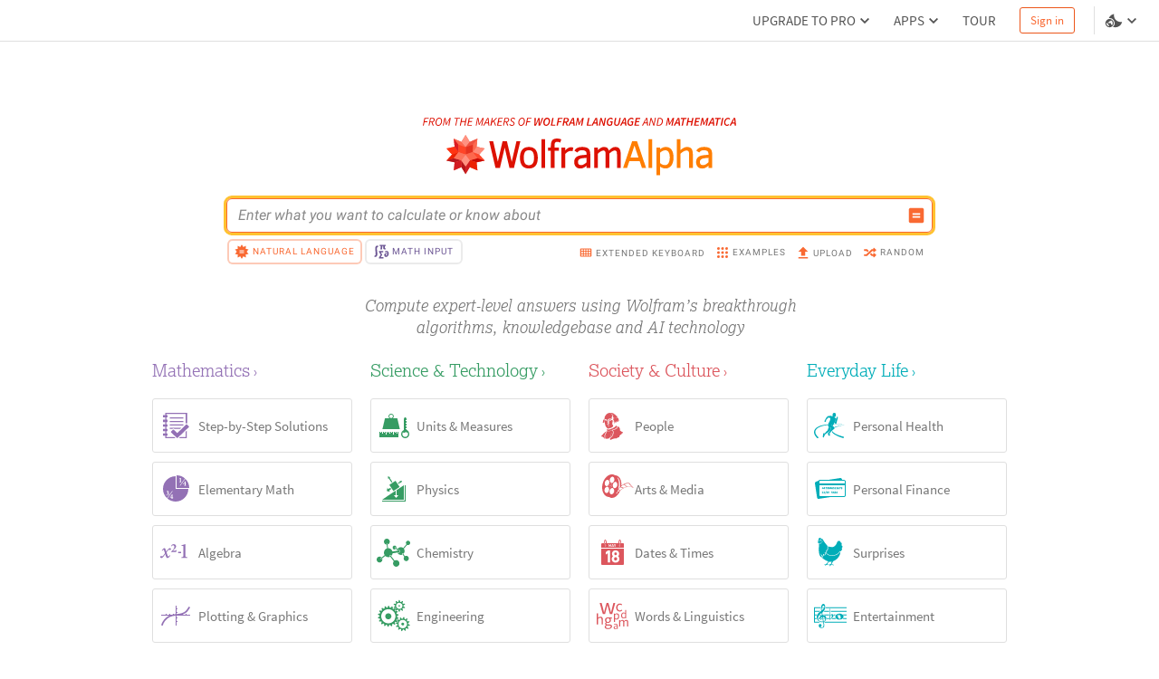

--- FILE ---
content_type: text/html; charset=utf-8
request_url: https://www.wolframalpha.com/?fbclid=IwAR2_yJTnvA8zEBUkwictIkvpWk2aTYR08UMU8Gqk-qoHOvElOnXEZx5g5pg
body_size: 59479
content:
<!DOCTYPE html><html lang="en"><head><meta charSet="utf-8" data-next-head=""/><meta name="viewport" content="width=device-width" data-next-head=""/><title data-next-head="">Wolfram|Alpha: Computational Intelligence</title><meta name="description" content="Compute answers using Wolfram&#x27;s breakthrough technology &amp; knowledgebase, relied on by millions of students &amp; professionals. For math, science, nutrition, history, geography, engineering, mathematics, linguistics, sports, finance, music…" data-next-head=""/><meta property="og:url" content="https://www.wolframalpha.com" data-next-head=""/><meta property="og:type" content="website" data-next-head=""/><meta property="og:title" content="Wolfram|Alpha: Making the world’s knowledge computable" data-next-head=""/><meta property="og:description" content="Wolfram|Alpha brings expert-level knowledge and capabilities to the broadest possible range of people—spanning all professions and education levels." data-next-head=""/><meta property="og:image" content="/_next/static/images/share_9016222d6b2fadaacc58b484cb3edace.png" data-next-head=""/><meta name="keywords" content="Wolfram Alpha" data-next-head=""/><meta name="twitter:description" content="Wolfram|Alpha brings expert-level knowledge and capabilities to the broadest possible range of people—spanning all professions and education levels." data-next-head=""/><meta name="twitter:title" content="Wolfram|Alpha: Making the world’s knowledge computable" data-next-head=""/><meta name="twitter:site" content="@Wolfram_Alpha" data-next-head=""/><meta name="twitter:card" content="summary_large_image" data-next-head=""/><meta name="twitter:image" content="/_next/static/images/share_9016222d6b2fadaacc58b484cb3edace.png" data-next-head=""/><meta name="apple-itunes-app" content="app-id=548861535" data-next-head=""/><link rel="shortcut icon" href="/_next/static/images/favicon_b48d893b991ff67016124a4d51822e63.ico" data-next-head=""/><meta name="bingbot" content="nocache"/><link data-next-font="size-adjust" rel="preconnect" href="/" crossorigin="anonymous"/><link rel="preload" href="/_next/static/css/b86fd688f650caa5.css" as="style"/><link rel="preload" href="/_next/static/css/3e5e2c10614026a5.css" as="style"/><link rel="stylesheet" href="/_next/static/css/b86fd688f650caa5.css" data-n-g=""/><link rel="stylesheet" href="/_next/static/css/3e5e2c10614026a5.css" data-n-p=""/><noscript data-n-css=""></noscript><script defer="" noModule="" src="/_next/static/chunks/polyfills-42372ed130431b0a.js"></script><script defer="" src="/_next/static/chunks/8798.fa2ae08515e98150.js"></script><script defer="" src="/_next/static/chunks/5158.41b2a0edc99f4bf2.js"></script><script src="/_next/static/chunks/webpack-5525e29d0e45f811.js" defer=""></script><script src="/_next/static/chunks/framework-7e404342b933869f.js" defer=""></script><script src="/_next/static/chunks/main-9c7afc91105fe70f.js" defer=""></script><script src="/_next/static/chunks/pages/_app-fe9c996e08b8c6e8.js" defer=""></script><script src="/_next/static/chunks/9afd5809-be4fc7569a453d09.js" defer=""></script><script src="/_next/static/chunks/4705-1f37cf179cd9bab9.js" defer=""></script><script src="/_next/static/chunks/4534-0c3aa4afd9106183.js" defer=""></script><script src="/_next/static/chunks/9948-ac4f3f1aa192de1d.js" defer=""></script><script src="/_next/static/chunks/275-c6462c43c8fa56a7.js" defer=""></script><script src="/_next/static/chunks/8531-5f6c5f92b5d6e47e.js" defer=""></script><script src="/_next/static/chunks/pages/index-6cd9ff6ade068bd2.js" defer=""></script><script src="/_next/static/B5tjimlGjojaUJlF8zvXG/_buildManifest.js" defer=""></script><script src="/_next/static/B5tjimlGjojaUJlF8zvXG/_ssgManifest.js" defer=""></script><style data-styled="" data-styled-version="6.1.16">.dkQrSc{background:#ffffff;}/*!sc*/
.izcuJI{background:#ffffff;border-color:#dfdfdf;}/*!sc*/
.jpnfPP{background:#ffffff;border-color:#f96932;}/*!sc*/
data-styled.g3[id="sc-925ffb52-0"]{content:"dkQrSc,izcuJI,jpnfPP,"}/*!sc*/
.gvRsia{position:relative;}/*!sc*/
data-styled.g6[id="sc-ee8c374b-0"]{content:"gvRsia,"}/*!sc*/
.knypyS{background-color:transparent;color:#cb1000;border-color:#cb1000;}/*!sc*/
.knypyS .mainColor{fill:#cb1000;}/*!sc*/
.knypyS:hover{background-color:transparent;color:#000000;border-color:#000000;}/*!sc*/
.knypyS:hover .mainColor{fill:#000000;}/*!sc*/
.knypyS:active,.knypyS.active{background-color:transparent;color:#000000;border-color:#000000;}/*!sc*/
.knypyS:active .mainColor,.knypyS.active .mainColor{fill:#000000;}/*!sc*/
.knypyS.disabled,.knypyS[disabled],.knypyS:disabled{opacity:0.5;pointer-events:none;cursor:pointer;}/*!sc*/
.jVXngr{background-color:transparent;color:#f96932;border-color:#f96932;}/*!sc*/
.jVXngr .mainColor{fill:#f96932;}/*!sc*/
.jVXngr:hover{background-color:#ffffff;color:#cb1000;border-color:#cb1000;}/*!sc*/
.jVXngr:hover .mainColor{fill:#cb1000;}/*!sc*/
.jVXngr:active,.jVXngr.active{background-color:transparent;color:#f96932;border-color:#f96932;}/*!sc*/
.jVXngr:active .mainColor,.jVXngr.active .mainColor{fill:#f96932;}/*!sc*/
.jVXngr.disabled,.jVXngr[disabled],.jVXngr:disabled{opacity:0.5;pointer-events:none;cursor:pointer;}/*!sc*/
.hDBZzW{background-color:transparent;color:#f96932;border-color:default;}/*!sc*/
.hDBZzW .mainColor{fill:#f96932;}/*!sc*/
.hDBZzW:hover{background-color:transparent;color:#f96932;border-color:#f96932;}/*!sc*/
.hDBZzW:hover .mainColor{fill:#f96932;}/*!sc*/
.hDBZzW:active,.hDBZzW.active{background-color:transparent;color:#f96932;border-color:#f96932;}/*!sc*/
.hDBZzW:active .mainColor,.hDBZzW.active .mainColor{fill:#f96932;}/*!sc*/
.hDBZzW.disabled,.hDBZzW[disabled],.hDBZzW:disabled{opacity:0.5;pointer-events:none;cursor:pointer;}/*!sc*/
.fYwMWc{background-color:transparent;color:#6c5694;border-color:transparent;}/*!sc*/
.fYwMWc .mainColor{fill:#6c5694;}/*!sc*/
.fYwMWc:hover{background-color:transparent;color:#8863ad;border-color:#8863ad;}/*!sc*/
.fYwMWc:hover .mainColor{fill:#8863ad;}/*!sc*/
.fYwMWc:active,.fYwMWc.active{background-color:transparent;color:#ffffff;border-color:#6c5694;}/*!sc*/
.fYwMWc:active .mainColor,.fYwMWc.active .mainColor{fill:#ffffff;}/*!sc*/
.fYwMWc.disabled,.fYwMWc[disabled],.fYwMWc:disabled{opacity:0.5;pointer-events:none;cursor:pointer;}/*!sc*/
.jJnyzf{background-color:transparent;color:#777777;border-color:transparent;}/*!sc*/
.jJnyzf .mainColor{fill:#f96932;}/*!sc*/
.jJnyzf:hover{background-color:transparent;color:#cb1000;border-color:transparent;}/*!sc*/
.jJnyzf:hover .mainColor{fill:#cb1000;}/*!sc*/
.jJnyzf:active,.jJnyzf.active{background-color:transparent;color:#666666;border-color:transparent;}/*!sc*/
.jJnyzf:active .mainColor,.jJnyzf.active .mainColor{fill:#f96932;}/*!sc*/
.jJnyzf.disabled,.jJnyzf[disabled],.jJnyzf:disabled{opacity:0.5;pointer-events:none;cursor:pointer;}/*!sc*/
.jdaXvt{background-color:transparent;color:#9371b5;border-color:#9371b5;}/*!sc*/
.jdaXvt .mainColor{fill:#9371b5;}/*!sc*/
.jdaXvt:hover{background-color:transparent;color:#8863ad;border-color:#8863ad;}/*!sc*/
.jdaXvt:hover .mainColor{fill:#8863ad;}/*!sc*/
.jdaXvt:active,.jdaXvt.active{background-color:transparent;color:#8863ad;border-color:#8863ad;}/*!sc*/
.jdaXvt:active .mainColor,.jdaXvt.active .mainColor{fill:#8863ad;}/*!sc*/
.jdaXvt.disabled,.jdaXvt[disabled],.jdaXvt:disabled{opacity:0.5;pointer-events:none;cursor:pointer;}/*!sc*/
.exUjsT{background-color:transparent;color:#777777;border-color:#dfdfdf;}/*!sc*/
.exUjsT .mainColor{fill:#9371b5;}/*!sc*/
.exUjsT:hover{background-color:transparent;color:#8863ad;border-color:#8863ad;}/*!sc*/
.exUjsT:hover .mainColor{fill:#8863ad;}/*!sc*/
.exUjsT:active,.exUjsT.active{background-color:transparent;color:#8863ad;border-color:#8863ad;}/*!sc*/
.exUjsT:active .mainColor,.exUjsT.active .mainColor{fill:#8863ad;}/*!sc*/
.exUjsT.disabled,.exUjsT[disabled],.exUjsT:disabled{opacity:0.5;pointer-events:none;cursor:pointer;}/*!sc*/
.eKZOum{background-color:transparent;color:#777777;border-color:#9371b5;}/*!sc*/
.eKZOum .mainColor{fill:#9371b5;}/*!sc*/
.eKZOum:hover{background-color:transparent;color:#8863ad;border-color:#8863ad;}/*!sc*/
.eKZOum:hover .mainColor{fill:#8863ad;}/*!sc*/
.eKZOum:active,.eKZOum.active{background-color:transparent;color:#8863ad;border-color:#8863ad;}/*!sc*/
.eKZOum:active .mainColor,.eKZOum.active .mainColor{fill:#8863ad;}/*!sc*/
.eKZOum.disabled,.eKZOum[disabled],.eKZOum:disabled{opacity:0.5;pointer-events:none;cursor:pointer;}/*!sc*/
.jthiBQ{background-color:transparent;color:#369c63;border-color:#369c63;}/*!sc*/
.jthiBQ .mainColor{fill:#369c63;}/*!sc*/
.jthiBQ:hover{background-color:transparent;color:#00905d;border-color:#00905d;}/*!sc*/
.jthiBQ:hover .mainColor{fill:#00905d;}/*!sc*/
.jthiBQ:active,.jthiBQ.active{background-color:transparent;color:#00905d;border-color:#00905d;}/*!sc*/
.jthiBQ:active .mainColor,.jthiBQ.active .mainColor{fill:#00905d;}/*!sc*/
.jthiBQ.disabled,.jthiBQ[disabled],.jthiBQ:disabled{opacity:0.5;pointer-events:none;cursor:pointer;}/*!sc*/
.ddrObq{background-color:transparent;color:#777777;border-color:#dfdfdf;}/*!sc*/
.ddrObq .mainColor{fill:#369c63;}/*!sc*/
.ddrObq:hover{background-color:transparent;color:#00905d;border-color:#00905d;}/*!sc*/
.ddrObq:hover .mainColor{fill:#00905d;}/*!sc*/
.ddrObq:active,.ddrObq.active{background-color:transparent;color:#00905d;border-color:#00905d;}/*!sc*/
.ddrObq:active .mainColor,.ddrObq.active .mainColor{fill:#00905d;}/*!sc*/
.ddrObq.disabled,.ddrObq[disabled],.ddrObq:disabled{opacity:0.5;pointer-events:none;cursor:pointer;}/*!sc*/
.eAYXAe{background-color:transparent;color:#777777;border-color:#369c63;}/*!sc*/
.eAYXAe .mainColor{fill:#369c63;}/*!sc*/
.eAYXAe:hover{background-color:transparent;color:#00905d;border-color:#00905d;}/*!sc*/
.eAYXAe:hover .mainColor{fill:#00905d;}/*!sc*/
.eAYXAe:active,.eAYXAe.active{background-color:transparent;color:#00905d;border-color:#00905d;}/*!sc*/
.eAYXAe:active .mainColor,.eAYXAe.active .mainColor{fill:#00905d;}/*!sc*/
.eAYXAe.disabled,.eAYXAe[disabled],.eAYXAe:disabled{opacity:0.5;pointer-events:none;cursor:pointer;}/*!sc*/
.lgQhxT{background-color:transparent;color:#dc565d;border-color:#dc565d;}/*!sc*/
.lgQhxT .mainColor{fill:#dc565d;}/*!sc*/
.lgQhxT:hover{background-color:transparent;color:#d23e32;border-color:#d23e32;}/*!sc*/
.lgQhxT:hover .mainColor{fill:#d23e32;}/*!sc*/
.lgQhxT:active,.lgQhxT.active{background-color:transparent;color:#d23e32;border-color:#d23e32;}/*!sc*/
.lgQhxT:active .mainColor,.lgQhxT.active .mainColor{fill:#d23e32;}/*!sc*/
.lgQhxT.disabled,.lgQhxT[disabled],.lgQhxT:disabled{opacity:0.5;pointer-events:none;cursor:pointer;}/*!sc*/
.dgPWTN{background-color:transparent;color:#777777;border-color:#dfdfdf;}/*!sc*/
.dgPWTN .mainColor{fill:#dc565d;}/*!sc*/
.dgPWTN:hover{background-color:transparent;color:#d23e32;border-color:#d23e32;}/*!sc*/
.dgPWTN:hover .mainColor{fill:#d23e32;}/*!sc*/
.dgPWTN:active,.dgPWTN.active{background-color:transparent;color:#d23e32;border-color:#d23e32;}/*!sc*/
.dgPWTN:active .mainColor,.dgPWTN.active .mainColor{fill:#d23e32;}/*!sc*/
.dgPWTN.disabled,.dgPWTN[disabled],.dgPWTN:disabled{opacity:0.5;pointer-events:none;cursor:pointer;}/*!sc*/
.iCxobO{background-color:transparent;color:#777777;border-color:#dc565d;}/*!sc*/
.iCxobO .mainColor{fill:#dc565d;}/*!sc*/
.iCxobO:hover{background-color:transparent;color:#d23e32;border-color:#d23e32;}/*!sc*/
.iCxobO:hover .mainColor{fill:#d23e32;}/*!sc*/
.iCxobO:active,.iCxobO.active{background-color:transparent;color:#d23e32;border-color:#d23e32;}/*!sc*/
.iCxobO:active .mainColor,.iCxobO.active .mainColor{fill:#d23e32;}/*!sc*/
.iCxobO.disabled,.iCxobO[disabled],.iCxobO:disabled{opacity:0.5;pointer-events:none;cursor:pointer;}/*!sc*/
.dJNhvV{background-color:transparent;color:#00adb8;border-color:#00adb8;}/*!sc*/
.dJNhvV .mainColor{fill:#00adb8;}/*!sc*/
.dJNhvV:hover{background-color:transparent;color:#009ca8;border-color:#009ca8;}/*!sc*/
.dJNhvV:hover .mainColor{fill:#009ca8;}/*!sc*/
.dJNhvV:active,.dJNhvV.active{background-color:transparent;color:#009ca8;border-color:#009ca8;}/*!sc*/
.dJNhvV:active .mainColor,.dJNhvV.active .mainColor{fill:#009ca8;}/*!sc*/
.dJNhvV.disabled,.dJNhvV[disabled],.dJNhvV:disabled{opacity:0.5;pointer-events:none;cursor:pointer;}/*!sc*/
.iKSoKX{background-color:transparent;color:#777777;border-color:#dfdfdf;}/*!sc*/
.iKSoKX .mainColor{fill:#00adb8;}/*!sc*/
.iKSoKX:hover{background-color:transparent;color:#009ca8;border-color:#009ca8;}/*!sc*/
.iKSoKX:hover .mainColor{fill:#009ca8;}/*!sc*/
.iKSoKX:active,.iKSoKX.active{background-color:transparent;color:#009ca8;border-color:#009ca8;}/*!sc*/
.iKSoKX:active .mainColor,.iKSoKX.active .mainColor{fill:#009ca8;}/*!sc*/
.iKSoKX.disabled,.iKSoKX[disabled],.iKSoKX:disabled{opacity:0.5;pointer-events:none;cursor:pointer;}/*!sc*/
.hdvmzO{background-color:transparent;color:#777777;border-color:#00adb8;}/*!sc*/
.hdvmzO .mainColor{fill:#00adb8;}/*!sc*/
.hdvmzO:hover{background-color:transparent;color:#009ca8;border-color:#009ca8;}/*!sc*/
.hdvmzO:hover .mainColor{fill:#009ca8;}/*!sc*/
.hdvmzO:active,.hdvmzO.active{background-color:transparent;color:#009ca8;border-color:#009ca8;}/*!sc*/
.hdvmzO:active .mainColor,.hdvmzO.active .mainColor{fill:#009ca8;}/*!sc*/
.hdvmzO.disabled,.hdvmzO[disabled],.hdvmzO:disabled{opacity:0.5;pointer-events:none;cursor:pointer;}/*!sc*/
.dZIdDD{background-color:#f5f5f5;color:#666666;border-color:#cecece;}/*!sc*/
.dZIdDD .mainColor{fill:#dfdfdf;}/*!sc*/
.dZIdDD .alternateText{color:#888888;}/*!sc*/
.dZIdDD:hover{background-color:#ffffff;color:#666666;border-color:#cecece;}/*!sc*/
.dZIdDD:hover .mainColor{fill:#dfdfdf;}/*!sc*/
.dZIdDD:hover .alternateText{color:#888888;}/*!sc*/
.dZIdDD:active,.dZIdDD.active{background-color:transparent;color:#666666;border-color:#cecece;}/*!sc*/
.dZIdDD:active .mainColor,.dZIdDD.active .mainColor{fill:#dfdfdf;}/*!sc*/
.dZIdDD:active .alternateText,.dZIdDD.active .alternateText{color:#888888;}/*!sc*/
.dZIdDD.disabled,.dZIdDD[disabled],.dZIdDD:disabled{opacity:0.5;pointer-events:none;cursor:pointer;}/*!sc*/
.kLKIWj{background-color:inherit;color:#666666;border-color:#666666;}/*!sc*/
.kLKIWj .mainColor{fill:#666666;}/*!sc*/
.kLKIWj:hover{background-color:transparent;color:#ec561a;border-color:#ec561a;}/*!sc*/
.kLKIWj:hover .mainColor{fill:#ec561a;}/*!sc*/
.kLKIWj:active,.kLKIWj.active{background-color:inherit;color:#cb1000;border-color:#cb1000;}/*!sc*/
.kLKIWj:active .mainColor,.kLKIWj.active .mainColor{fill:#cb1000;}/*!sc*/
.kLKIWj.disabled,.kLKIWj[disabled],.kLKIWj:disabled{opacity:0.5;pointer-events:none;cursor:pointer;}/*!sc*/
.jSOlDG{background-color:transparent;color:#777777;border-color:#ffffff;}/*!sc*/
.jSOlDG .mainColor{fill:#ffffff;}/*!sc*/
.jSOlDG .alternateColor{fill:#777777;}/*!sc*/
.jSOlDG:hover{background-color:transparent;color:#ec561a;border-color:#ffffff;}/*!sc*/
.jSOlDG:hover .mainColor{fill:#ffffff;}/*!sc*/
.jSOlDG:hover .alternateColor{fill:#ec561a;}/*!sc*/
.jSOlDG:active,.jSOlDG.active{background-color:transparent;color:#cb1000;border-color:#cb1000;}/*!sc*/
.jSOlDG:active .mainColor,.jSOlDG.active .mainColor{fill:#cb1000;}/*!sc*/
.jSOlDG:active .alternateColor,.jSOlDG.active .alternateColor{fill:#cb1000;}/*!sc*/
.jSOlDG.disabled,.jSOlDG[disabled],.jSOlDG:disabled{opacity:0.5;pointer-events:none;cursor:pointer;}/*!sc*/
data-styled.g10[id="sc-8848da46-2"]{content:"knypyS,jVXngr,hDBZzW,fYwMWc,jJnyzf,jdaXvt,exUjsT,eKZOum,jthiBQ,ddrObq,eAYXAe,lgQhxT,dgPWTN,iCxobO,dJNhvV,iKSoKX,hdvmzO,dZIdDD,kLKIWj,jSOlDG,"}/*!sc*/
.dVakSn{padding:0;margin:0;border:none;flex:0 0 20px;height:20px;}/*!sc*/
.gCAAqf{font-size:10px;font-family:WebRoboto,"Hiragino Kaku Gothic ProN","ヒラギノ角ゴ ProN",Meiryo,メイリオ,Arial,Helvetica,sans-serif;font-weight:400;text-transform:uppercase;display:flex;align-items:center;padding:8px 4px;position:relative;}/*!sc*/
.gCAAqf.active{border-bottom:none;border-top-left-radius:4px;border-top-right-radius:4px;}/*!sc*/
.fkehOc{width:100%;text-align:center;height:132px;border-right:none;border-left:none;display:flex;flex-direction:column;white-space:normal;align-items:center;padding:25px 20px 0 20px;}/*!sc*/
.fkehOc:hover{border-right:none;border-left:none;}/*!sc*/
.exKsNS{display:inline-flex;padding:0 0 2px 0;border:none;white-space:nowrap;}/*!sc*/
data-styled.g11[id="sc-8848da46-3"]{content:"dVakSn,gCAAqf,fkehOc,exKsNS,"}/*!sc*/
.heGmou{position:relative;}/*!sc*/
data-styled.g21[id="sc-e58cca59-0"]{content:"heGmou,"}/*!sc*/
.iQbtxp{height:0;width:0;}/*!sc*/
data-styled.g62[id="sc-78826ae-0"]{content:"iQbtxp,"}/*!sc*/
.iUUGw{width:100%;height:46px;font-size:14px;position:relative;z-index:1100;font-family:'Source Sans Pro',Arial,Helvetica,sans-serif;}/*!sc*/
data-styled.g117[id="sc-23deba95-0"]{content:"iUUGw,"}/*!sc*/
.dvDnWZ{width:100%;height:100%;display:flex;align-items:center;padding:0 11px 0 20px;box-sizing:border-box;position:relative;border-bottom-width:1px;border-bottom-style:solid;}/*!sc*/
data-styled.g118[id="sc-23deba95-1"]{content:"dvDnWZ,"}/*!sc*/
.hcJINW{vertical-align:text-top;display:flex;align-items:center;list-style:none;margin:0;padding:0;margin-left:8px;}/*!sc*/
data-styled.g120[id="sc-9ade8b7e-0"]{content:"hcJINW,"}/*!sc*/
.hJaIsm{padding:0;margin:0 4px;height:14px;width:14px;}/*!sc*/
.hJaIsm:first-child{margin-left:0;}/*!sc*/
.hJaIsm:last-child{margin-right:0;}/*!sc*/
data-styled.g121[id="sc-9ade8b7e-1"]{content:"hJaIsm,"}/*!sc*/
.hDMWmj{display:flex;align-items:center;margin:0 4px 0 0;line-height:1.33;}/*!sc*/
.hDMWmj:not(:last-child):after{content:'';display:block;height:11px;width:1px;background:#777777;margin-left:4px;}/*!sc*/
.euBmJJ{display:flex;align-items:center;margin:0 4px 0 0;line-height:1.33;}/*!sc*/
data-styled.g122[id="sc-f328ba4c-0"]{content:"hDMWmj,euBmJJ,"}/*!sc*/
.eVJazz{display:flex;align-items:center;padding:3px;margin:3px 0;border:0;}/*!sc*/
data-styled.g123[id="sc-f328ba4c-1"]{content:"eVJazz,"}/*!sc*/
.cIQtUC{padding:4px;white-space:nowrap;color:#777777;}/*!sc*/
data-styled.g124[id="sc-105e6ee4-0"]{content:"cIQtUC,"}/*!sc*/
.bDydWV{margin-right:2px;}/*!sc*/
data-styled.g125[id="sc-105e6ee4-1"]{content:"bDydWV,"}/*!sc*/
.xKbby{width:112px;height:25px;margin-right:5px;}/*!sc*/
.xKbby .sc-70463ee1-0{fill:#777777;}/*!sc*/
.xKbby .sc-70463ee1-1{fill:#cb1000;}/*!sc*/
data-styled.g128[id="sc-2983807f-0"]{content:"xKbby,"}/*!sc*/
.coNRuJ{font-family:'Source Sans Pro',Arial,Helvetica,sans-serif;padding:0;margin:0;list-style:none;display:flex;align-items:center;margin-bottom:5px;font-size:12px;font-weight:600;}/*!sc*/
.bcqSSX{font-family:'Source Sans Pro',Arial,Helvetica,sans-serif;padding:0;margin:0;list-style:none;display:flex;align-items:center;margin-bottom:5px;font-size:12px;font-weight:400;}/*!sc*/
.jdqxXg{font-family:'Source Sans Pro',Arial,Helvetica,sans-serif;padding:0;margin:0;list-style:none;display:flex;align-items:center;margin-top:0;font-size:12px;font-weight:600;}/*!sc*/
data-styled.g129[id="sc-57bc466-0"]{content:"coNRuJ,bcqSSX,jdqxXg,"}/*!sc*/
.cseuSb{width:100%;display:flex;flex-direction:column;align-items:center;justify-content:center;z-index:2;padding:30px 0;}/*!sc*/
data-styled.g130[id="sc-a94ac160-0"]{content:"cseuSb,"}/*!sc*/
.bNfAze{position:fixed;height:100%;width:100%;z-index:999999;}/*!sc*/
data-styled.g136[id="sc-44170fc1-0"]{content:"bNfAze,"}/*!sc*/
.efAOrn{display:flex;flex-direction:column;align-items:center;position:absolute;top:19%;left:0;right:0;}/*!sc*/
@media (max-width:610px){.efAOrn{margin:0 20px;}}/*!sc*/
data-styled.g137[id="sc-44170fc1-1"]{content:"efAOrn,"}/*!sc*/
.dhytKX{max-width:450px;}/*!sc*/
@media (max-width:610px){.dhytKX{max-width:100%;}}/*!sc*/
data-styled.g138[id="sc-44170fc1-2"]{content:"dhytKX,"}/*!sc*/
.cLliqL{font-family:WebRoboto,"Hiragino Kaku Gothic ProN","ヒラギノ角ゴ ProN",Meiryo,メイリオ,Arial,Helvetica,sans-serif;font-size:21px;font-weight:400;color:#535353;font-size:21px;line-height:1.4;text-align:center;margin-top:40px;}/*!sc*/
data-styled.g139[id="sc-44170fc1-3"]{content:"cLliqL,"}/*!sc*/
.fVTCoR{color:#535353;font-family:WebRoboto,"Hiragino Kaku Gothic ProN","ヒラギノ角ゴ ProN",Meiryo,メイリオ,Arial,Helvetica,sans-serif;font-size:21px;font-weight:400;font-size:14px;display:flex;flex-wrap:wrap;justify-content:center;line-height:1.6;margin-top:15px;max-width:510px;min-width:300px;}/*!sc*/
@media (max-width:610px){.fVTCoR{display:inline;text-align:center;}}/*!sc*/
data-styled.g140[id="sc-44170fc1-4"]{content:"fVTCoR,"}/*!sc*/
.gpoEcO{margin-left:0;}/*!sc*/
@media (max-width:610px){.gpoEcO{margin-left:3px;}}/*!sc*/
data-styled.g141[id="sc-44170fc1-5"]{content:"gpoEcO,"}/*!sc*/
.mIiVQ{font-family:WebRoboto,"Hiragino Kaku Gothic ProN","ヒラギノ角ゴ ProN",Meiryo,メイリオ,Arial,Helvetica,sans-serif;border:none;padding:0;margin-left:3px;vertical-align:baseline;text-decoration:none;}/*!sc*/
data-styled.g142[id="sc-44170fc1-6"]{content:"mIiVQ,"}/*!sc*/
body,html{margin:0;padding:0;border:0;font:inherit;vertical-align:baseline;box-sizing:border-box;background:#ffffff;}/*!sc*/
data-styled.g143[id="sc-global-bdPnFi1"]{content:"sc-global-bdPnFi1,"}/*!sc*/
.cVmlhh{flex:1 1 auto;position:relative;line-break:strict;word-break:auto-phrase;}/*!sc*/
data-styled.g144[id="sc-512be0bd-0"]{content:"cVmlhh,"}/*!sc*/
.hJZHtL{min-height:100vh;display:flex;flex-direction:column;}/*!sc*/
data-styled.g146[id="sc-a09da93a-0"]{content:"hJZHtL,"}/*!sc*/
.gNMIrV{fill:#DD0F01;}/*!sc*/
.fzAa-DW{fill:#DD1100;}/*!sc*/
.gIMQVA{fill:#ff7e00;}/*!sc*/
.eMjUYG{fill:#F16850;}/*!sc*/
.hXVgLN{fill:#FD694F;}/*!sc*/
.kiRlNv{fill:#FF3413;}/*!sc*/
.fIebmN{fill:#DC1D23;}/*!sc*/
.hAEoeM{fill:#FF9281;}/*!sc*/
.iSCaia{fill:#FF8B79;}/*!sc*/
.cbFUXG{fill:#EF5240;}/*!sc*/
.dDRBUb{fill:#FF482C;}/*!sc*/
.iDXqnS{fill:#EC2101;}/*!sc*/
.bKIhSW{fill:#D21C22;}/*!sc*/
.kITByw{fill:#C90901;}/*!sc*/
.eUvDqI{fill:#B6171E;}/*!sc*/
.geFBoT{fill:#B4151B;}/*!sc*/
.hikMfb{fill:#e63320;}/*!sc*/
.gPmOeG{fill:#FF4527;}/*!sc*/
.gcjsWO{fill:#FD684D;}/*!sc*/
.cVzrIl{fill:#FD745C;}/*!sc*/
data-styled.g156[id="sc-60787299-0"]{content:"gNMIrV,fzAa-DW,gIMQVA,eMjUYG,hXVgLN,kiRlNv,fIebmN,hAEoeM,iSCaia,cbFUXG,dDRBUb,iDXqnS,bKIhSW,kITByw,eUvDqI,geFBoT,hikMfb,gPmOeG,gcjsWO,cVzrIl,"}/*!sc*/
.cWgDZU{border:none;background:none;padding:0;height:45px;margin:10px 0 25px 0;}/*!sc*/
data-styled.g162[id="sc-dOfePm"]{content:"cWgDZU,"}/*!sc*/
.byARIb{height:9px;margin:64px 0 0 0;}/*!sc*/
data-styled.g163[id="sc-jgmqJh"]{content:"byARIb,"}/*!sc*/
.btLGNv{display:flex;align-items:center;justify-content:center;flex-direction:column;}/*!sc*/
data-styled.g164[id="sc-8f3a1ec7-0"]{content:"btLGNv,"}/*!sc*/
.hSNFPS{height:100%;object-fit:contain;}/*!sc*/
data-styled.g165[id="sc-8f3a1ec7-1"]{content:"hSNFPS,"}/*!sc*/
.eEpgXU{font-size:10px;font-family:WebRoboto,"Hiragino Kaku Gothic ProN","ヒラギノ角ゴ ProN",Meiryo,メイリオ,Arial,Helvetica,sans-serif;font-weight:400;text-transform:uppercase;padding:8px 3px;margin-top:3px;border:none;display:flex;align-items:center;border-bottom-left-radius:4px;border-bottom-right-radius:4px;justify-content:center;border:none;z-index:1;}/*!sc*/
.eEpgXU.active{z-index:1;}/*!sc*/
.eEpgXU:before{content:'';position:absolute;padding:0 5px;border-radius:0.375rem;height:24px;border:none;transition:color 0.2s ease-in-out,opacity 0.2s ease-in-out,background-color 0.2s ease-in-out,border 0.2s ease-in-out;}/*!sc*/
.eEpgXU:before{background:transparent;}/*!sc*/
.eEpgXU .sc-8848da46-1{width:20px;height:20px;z-index:1;}/*!sc*/
.eEpgXU .sc-8848da46-0{margin:0 2px;letter-spacing:1px;z-index:1;}/*!sc*/
.eEpgXU:before{border:2px solid #ebebeb;width:95%;}/*!sc*/
.eEpgXU:hover:before{border-color:#cfbfde;}/*!sc*/
.eEpgXU:active:before{background-color:#6c5694;border-color:#6c5694;}/*!sc*/
.eEpgXU.active:before{width:94%;border:2px solid;background-color:#ffffff;border-color:rgba(249, 105, 50, 0.35);}/*!sc*/
data-styled.g204[id="sc-gIIpAQ"]{content:"eEpgXU,"}/*!sc*/
.fUtwnM{position:relative;display:flex;align-items:center;justify-content:center;margin-right:11px;}/*!sc*/
data-styled.g205[id="sc-46c220e0-0"]{content:"fUtwnM,"}/*!sc*/
.hYglAw{display:flex;align-items:center;margin-top:3px;margin-left:auto;}/*!sc*/
data-styled.g209[id="sc-87ec0c4-1"]{content:"hYglAw,"}/*!sc*/
.ezeTgT{display:flex;justify-content:space-between;align-items:center;padding:2px 4px 0 4px;width:100%;max-width:780px;max-height:33px;margin-top:5px;margin-bottom:0;}/*!sc*/
data-styled.g210[id="sc-87ec0c4-2"]{content:"ezeTgT,"}/*!sc*/
.lxVUH{display:flex;margin-right:20px;margin-bottom:4px;margin-top:-3px;padding-right:3px;flex:0 0 auto;}/*!sc*/
data-styled.g211[id="sc-kFkjun"]{content:"lxVUH,"}/*!sc*/
.cOvJxF{padding-top:6px;margin-bottom:1px;padding-bottom:10px;border-bottom:none;}/*!sc*/
.cOvJxF.active{border-bottom-color:#f5f5f5;}/*!sc*/
.cOvJxF .sc-8848da46-1{width:18px;height:18px;}/*!sc*/
.cOvJxF .sc-8848da46-0{margin-left:2px;letter-spacing:1px;}/*!sc*/
.cIcoHk{padding-top:6px;margin-bottom:1px;padding-bottom:10px;}/*!sc*/
.cIcoHk.active{border-bottom-color:#f5f5f5;}/*!sc*/
.cIcoHk .sc-8848da46-1{width:18px;height:18px;}/*!sc*/
.cIcoHk .sc-8848da46-0{margin-left:2px;letter-spacing:1px;}/*!sc*/
data-styled.g212[id="sc-5d4b5917-0"]{content:"cOvJxF,cIcoHk,"}/*!sc*/
.jGTTmL{color:#888888;opacity:1;font-style:italic;}/*!sc*/
data-styled.g227[id="sc-a643c32a-0"]{content:"jGTTmL,"}/*!sc*/
.caBALq .sc-179aaa92-1{position:absolute;top:8px;right:-8px;display:flex;flex-direction:column;align-items:center;font-family:WebRoboto,"Hiragino Kaku Gothic ProN","ヒラギノ角ゴ ProN",Meiryo,メイリオ,Arial,Helvetica,sans-serif;font-size:13px;font-weight:500;}/*!sc*/
data-styled.g229[id="sc-4fbc125-1"]{content:"caBALq,"}/*!sc*/
.gxJCUb{width:100%;min-height:38px;box-sizing:border-box;display:flex;align-items:center;justify-content:flex-start;padding:3px 7px 3px 6px;position:relative;font-family:WebRoboto,"Hiragino Kaku Gothic ProN","ヒラギノ角ゴ ProN",Meiryo,メイリオ,Arial,Helvetica,sans-serif;border-radius:6px;border-width:1px;border-style:solid;box-shadow:0 0 0 3px #b696d4;}/*!sc*/
data-styled.g234[id="sc-4a414223-0"]{content:"gxJCUb,"}/*!sc*/
.zWQSu{box-shadow:0 0 0 3px #ffc230;border-radius:6px;}/*!sc*/
data-styled.g238[id="sc-4ded4c16-0"]{content:"zWQSu,"}/*!sc*/
.kMeqxz{height:38px;padding:0 7px;box-shadow:none;}/*!sc*/
data-styled.g239[id="sc-4ded4c16-1"]{content:"kMeqxz,"}/*!sc*/
.ijwlaq{background:transparent;box-sizing:border-box;border:0;height:38px;min-width:100%;padding:8px 5px;font-family:WebRoboto,"Hiragino Kaku Gothic ProN","ヒラギノ角ゴ ProN",Meiryo,メイリオ,Arial,Helvetica,sans-serif;font-size:16px;line-height:1.38;text-align:left;outline:none;color:transparent;caret-color:#333333;}/*!sc*/
.ijwlaq:hover{cursor:text;}/*!sc*/
.ijwlaq::placeholder{color:transparent;}/*!sc*/
data-styled.g240[id="sc-4ded4c16-2"]{content:"ijwlaq,"}/*!sc*/
.LHZnH{display:flex;align-items:center;flex:1 1 100%;height:38px;margin-right:6px;overflow-x:hidden;overflow-y:hidden;}/*!sc*/
data-styled.g241[id="sc-4ded4c16-3"]{content:"LHZnH,"}/*!sc*/
.hBpdRA{color:#333333;width:100%;position:relative;vertical-align:middle;font-size:16px;line-height:1.38;overflow-x:auto;align-self:baseline;white-space:nowrap;font-family:WebRoboto,"Hiragino Kaku Gothic ProN","ヒラギノ角ゴ ProN",Meiryo,メイリオ,Arial,Helvetica,sans-serif;text-align:left;z-index:1;}/*!sc*/
data-styled.g242[id="sc-4ded4c16-4"]{content:"hBpdRA,"}/*!sc*/
.fwYjJW{position:absolute;top:0;left:0;height:38px;min-width:100%;padding:8px 5px;pointer-events:none;z-index:-1;}/*!sc*/
data-styled.g243[id="sc-4ded4c16-5"]{content:"fwYjJW,"}/*!sc*/
.kkIGjc{width:100%;text-align:left;}/*!sc*/
data-styled.g244[id="sc-4ded4c16-6"]{content:"kkIGjc,"}/*!sc*/
.iJaKuk{display:flex;flex-direction:column;align-items:center;justify-content:center;text-align:center;width:100%;padding:0 20px;}/*!sc*/
data-styled.g380[id="sc-669b98b4-0"]{content:"iJaKuk,"}/*!sc*/
.jcDNWU{width:100%;max-width:780px;position:relative;}/*!sc*/
data-styled.g381[id="sc-669b98b4-1"]{content:"jcDNWU,"}/*!sc*/
.eMmaUR{margin-top:30px;font-style:italic;}/*!sc*/
data-styled.g614[id="sc-859154e4-0"]{content:"eMmaUR,"}/*!sc*/
.eeOpXf{display:block;}/*!sc*/
data-styled.g615[id="sc-859154e4-1"]{content:"eeOpXf,"}/*!sc*/
.kuSIsa{font-size:16px;font-family:'Source Sans Pro',Arial,Helvetica,sans-serif;}/*!sc*/
data-styled.g832[id="sc-52c52c10-0"]{content:"kuSIsa,"}/*!sc*/
.A-DcUN{white-space:nowrap;}/*!sc*/
data-styled.g833[id="sc-52c52c10-1"]{content:"A-DcUN,"}/*!sc*/
.gVPPof{max-width:800px;display:flex;flex-direction:row;margin-top:23px;min-height:33px;font-size:13px;}/*!sc*/
data-styled.g834[id="sc-doZbKn"]{content:"gVPPof,"}/*!sc*/
.cYIUa-D{margin-right:5px;margin:auto 5px;width:23px;height:23px;}/*!sc*/
data-styled.g835[id="sc-dTdpwD"]{content:"cYIUa-D,"}/*!sc*/
.cLfndj{text-align:left;font-weight:500;align-self:center;}/*!sc*/
data-styled.g836[id="sc-ieSqsC"]{content:"cLfndj,"}/*!sc*/
.csOReW{min-width:20px;min-height:20px;max-width:20px;max-height:30px;margin:0 0 -5px 5px;max-height:40px;margin:0 3px 0 5px;}/*!sc*/
data-styled.g837[id="sc-ligLZB"]{content:"csOReW,"}/*!sc*/
.cftSZS{max-width:40px;max-height:40px;min-width:20px;min-height:20px;margin:0 3px 0 5px;}/*!sc*/
data-styled.g838[id="sc-eeA-dwE"]{content:"cftSZS,"}/*!sc*/
.kzGBfb{max-width:40px;max-height:40px;min-width:20px;min-height:20px;margin:5px 5px 0 5px;}/*!sc*/
data-styled.g839[id="sc-dMGIQz"]{content:"kzGBfb,"}/*!sc*/
.kxtObH{margin:0 5px 3px 5px;max-width:40px;max-height:40px;min-width:20px;min-height:20px;}/*!sc*/
.hUBECO{margin:0 5px 3px 5px;max-width:40px;max-height:40px;min-width:20px;min-height:20px;margin-bottom:0;}/*!sc*/
data-styled.g840[id="sc-52c52c10-2"]{content:"kxtObH,hUBECO,"}/*!sc*/
.eHUclO{width:5%;}/*!sc*/
data-styled.g841[id="sc-hYvJMy"]{content:"eHUclO,"}/*!sc*/
.jAJSgi{display:inline-block;list-style:none;width:100%;margin-bottom:10px;}/*!sc*/
.jAJSgi .sc-8848da46-1{flex:0 0 50px;height:48px;width:48px;}/*!sc*/
.jAJSgi .sc-8848da46-0{margin:0;}/*!sc*/
data-styled.g842[id="sc-2eae87b5-0"]{content:"jAJSgi,"}/*!sc*/
.kIjLHZ{border-radius:3px;width:100%;display:flex;align-items:center;font-family:'Source Sans Pro',Arial,Helvetica,sans-serif;white-space:normal;text-align:left;padding:5px 10px 5px 0;}/*!sc*/
data-styled.g843[id="sc-2eae87b5-1"]{content:"kIjLHZ,"}/*!sc*/
.jnNltR{padding:0 10px;}/*!sc*/
data-styled.g844[id="sc-48f4de15-0"]{content:"jnNltR,"}/*!sc*/
.dSZsew{font-size:1.26em;}/*!sc*/
data-styled.g845[id="sc-48f4de15-1"]{content:"dSZsew,"}/*!sc*/
.iHwWhN{width:100%;list-style:none;padding:0;margin:0;}/*!sc*/
data-styled.g846[id="sc-48f4de15-2"]{content:"iHwWhN,"}/*!sc*/
.NgsGF{padding:0;white-space:nowrap;margin-bottom:10px;display:block;font-family:Lexia,Roboto Slab,Georgia,Times New Roman,Times,serif;text-align:left;border:none;}/*!sc*/
data-styled.g847[id="sc-48f4de15-3"]{content:"NgsGF,"}/*!sc*/
.jnuoeY{border-radius:3px;width:100%;display:flex;align-items:center;font-family:'Source Sans Pro',Arial,Helvetica,sans-serif;white-space:normal;text-align:left;padding:5px 10px 5px 0;}/*!sc*/
data-styled.g848[id="sc-48f4de15-4"]{content:"jnuoeY,"}/*!sc*/
.bkKcVg{display:grid;grid-template-columns:repeat(4, 1fr);max-width:1024px;margin:24px auto 45px auto;justify-content:center;font-size:13px;padding:0 30px;font-size:15px;}/*!sc*/
data-styled.g849[id="sc-lbKftx"]{content:"bkKcVg,"}/*!sc*/
.bksCzc{font-family:Lexia,Roboto Slab,Georgia,Times New Roman,Times,serif;font-weight:300;font-stretch:normal;line-height:1.35;letter-spacing:normal;text-align:center;color:#777777;}/*!sc*/
data-styled.g850[id="sc-fdb7ade6-0"]{content:"bksCzc,"}/*!sc*/
.jfRSes{width:100%;min-height:100%;display:flex;flex-direction:column;align-items:center;padding-top:20px;box-sizing:border-box;}/*!sc*/
data-styled.g852[id="sc-9954316a-0"]{content:"jfRSes,"}/*!sc*/
</style></head><body><script>window.ENV_DATA = {"serviceEnv":{"iPhoneAppStore":"https://apps.apple.com/us/app/wolfram-alpha/id548861535","androidAppStore":"https://play.google.com/store/apps/details?id=com.wolfram.android.alpha","openCodeBlog":"https://blog.wolfram.com/2016/12/12/launching-wolframalpha-open-code/","dataRepo":"https://datarepository.wolframcloud.com/","wolframCommunityDiscussion":"https://community.wolfram.com/content?curTag=wolfram%20alpha","pricingWarningInfoTime":"1718460000000,1718546400000","pricingWarningShowTime":"1718427600000,1718600399000"},"base":"https://www.wolframalpha.com","baseJA":"https://ja.wolframalpha.com","baseDE":"https://de.wolframalpha.com","baseES":"https://es.wolframalpha.com","baseFR":"https://fr.wolframalpha.com","baseKO":"https://ko.wolframalpha.com","basePT":"https://pt.wolframalpha.com","baseRU":"https://ru.wolframalpha.com","baseTW":"https://tw.wolframalpha.com","baseZH":"https://zh.wolframalpha.com","wolfram":"https://www.wolfram.com","wolframLanguage":"https://www.wolfram.com/language","wolframLanguageES":"https://www.wolfram.com/language/index.php.es","wolframLanguageJA":"https://www.wolfram.com/language/index.php.ja","wolframMathematica":"https://www.wolfram.com/mathematica","wolframMathematicaES":"https://www.wolfram.com/mathematica/index.php.es","wolframMathematicaJA":"https://www.wolfram.com/mathematica/index.php.ja","product":"https://products.wolframalpha.com","developer":"https://developer.wolframalpha.com","account":"https://account.wolfram.com","billing":"https://billing.wolfram.com","blog":"https://blog.wolfram.com","community":"https://community.wolfram.com","connect":"https://www.wolfram.com/connect/","youtube":"https://www.youtube.com/user/WolframAlpha","company":"https://company.wolfram.com","reference":"https://reference.wolfram.com","wolframScience":"https://www.wolframscience.com/","demonstration":"https://demonstrations.wolfram.com","mathworld":"https://mathworld.wolfram.com","functions":"http://functions.wolfram.com/","walTracking":"//wal.wolfram.com","notebookApi":"https://www.open.wolframcloud.com/opencloud/files","pricing":"/pro/pricing/","pricingStudent":"/pro/pricing/students/","pricingEducator":"/pro/pricing/educators/","privacy":"https://www.wolfram.com/legal/privacy/wolfram/index.html","privacyJA":"https://www.wolfram.com/legal/privacy/wolfram/index.ja.html","geoIpApi":"/n/v1/api/geoIp","results":"/gateway","webSocketProtocol":"wss://","fetcherDomain":"gateway.wolframalpha.com","enableMathMode":true,"disableUploads":false,"randomizerApi":"/n/v1/api/randomizer","autocompleteApi":"/n/v1/api/autocomplete","sampleDataApi":"/n/v1/api/samplefiles","sourcerApi":"/n/v1/api/sourcer","cdn":"https://www.wolframcdn.com","logconfig":"production","feedbackApi":"/n/v1/api/feedback","supportApi":"/input/sendFormData.jsp","uploadExamples":"https://www.wolframalpha.com/input/pro/uploadexamples/","pressCenter":"https://company.wolfram.com/press-center/wolframalpha/","stephenWritings":"https://writings.stephenwolfram.com/category/wolfram-alpha/","captchaApi":"/n/v1/api/captcha","displayDebuggingInfo":"off","userApi":"/users","authApi":"https://gateway.wolframalpha.com/auth","fileApi":"https://files.wolframalpha.com","contact":"/contact-us","downloads":"/downloads","samplefiles":"/n/v1/api/samplefiles/filedownload","temporaryFileApi":"/api/v1/fileinput/data","queryHistoryLimit":"20","inputCharLimit":200,"firefoxExtension":"https://addons.mozilla.org/firefox/downloads/file/3569991/wolframalpha_search_engine-1.0.2-an+fx.xpi","edgeExtension":"https://microsoftedge.microsoft.com/addons/detail/wolframalpha-official/gnehniboaligpegecmikojohlpngkobh","chromeExtension":"https://chrome.google.com/webstore/detail/wolframalpha-official/icncamkooinmbehmkeilcccmoljfkdhp","w3MathML":"https://www.w3.org/Math/","continuedFractionReference":"https://reference.wolfram.com/language/ref/ContinuedFraction.html","piReference":"https://reference.wolfram.com/language/ref/Pi.html","interpreterReference":"https://reference.wolfram.com/language/ref/Interpreter.html","developerApps":"/portal/myapps","developerWidgets":"/portal/mywidgets","service":"r-core","calculatorBottomDerivative":"https://reference.wolfram.com/language/ref/D.html","fakeUploadDelay":1500,"wolframSolutions":"https://www.wolframsolutions.com","devPortalApi":"/n/v1/api/devportal","notebook":"https://www.wolfram.com/wolfram-alpha-notebook-edition","notebookES":"https://www.wolfram.com/wolfram-alpha-notebook-edition/index.php.es","cookieDomain":".wolframalpha.com","createAuthCookies":false,"authCookieAppend":"","examplesApi":"/n/v1/api/examples","secureCookie":true,"nksBlogPost":"https://blog.wolfram.com/2009/05/14/7-years-of-nksand-its-first-killer-app/","sw":"https://www.stephenwolfram.com/","disableLanguages":[],"partialTranslate":false,"oauth":"gateway","ads":["BTSBanner"],"adrollAdvId":"YK5YAN4TMJFF5ER2Q5CWAP","adrollPixId":"XO5UPJF2XBFPZFSQFDAIIA"};window.IS_TOUCH = false;</script><script>window.onerror = function() {
                    var script = document.createElement('script');
                    script.setAttribute('type', 'text/javascript');
                    script.setAttribute('src', '/_next/static/chunks/explorerWarning.js');
                    document.head.appendChild(script);
                    }</script><link rel="preload" as="image" href="/_next/static/images/spikey_59df5fb24a86abdf685d7dc14d5ab645.svg"/><div id="__next"><div><div class="sc-a09da93a-0 hJZHtL"><noscript class="sc-44170fc1-0 bNfAze sc-925ffb52-0 dkQrSc"><div class="sc-44170fc1-1 efAOrn"><img src="/_next/static/images/running-man_d23cee5b24bc562c49a0355e9408ad8c.png" alt="no-js-running-man-logo" class="sc-44170fc1-2 dhytKX"/><span class="sc-44170fc1-3 cLliqL">Uh oh! Wolfram|Alpha doesn&#x27;t run without JavaScript.</span><div class="sc-44170fc1-4 fVTCoR">Please enable JavaScript. If you don&#x27;t know how, you can find instructions<a href="https://enable-javascript.com/" target="_blank" class="_RLFy _YmIw sc-8848da46-2 sc-8848da46-3 knypyS sc-44170fc1-6 mIiVQ"><span class="sc-8848da46-0 iMbPOE">here</span></a>.<span class="sc-44170fc1-5 gpoEcO">Once you&#x27;ve done that, refresh this page to start using Wolfram|Alpha.</span></div></div></noscript><header class="sc-23deba95-0 iUUGw"><nav borderColor="#dfdfdf" class="sc-23deba95-1 dvDnWZ sc-925ffb52-0 izcuJI"></nav></header><main class="sc-512be0bd-0 cVmlhh sc-925ffb52-0 dkQrSc"><div paddingTop="20" class="sc-9954316a-0 jfRSes sc-9954316a-0 jfRSes"><div responsive="standard" class="sc-669b98b4-0 iJaKuk"><span class="sc-8f3a1ec7-0 btLGNv"><svg aria-label="From the makers of Wolfram Language and Mathematica" class="sc-jgmqJh byARIb" viewBox="0 0 461 12"><path d="M0,11.8L2.3,0.2h6.4L8.5,1.4h-5l-0.8,4h4.2L6.7,6.5H2.4l-1.1,5.2H0V11.8z M8.4,11.8l2.3-11.6h3.2   c2.2,0,3.6,0.8,3.6,2.7c0,2.1-1.4,3.4-3.4,3.8l2,5h-1.5l-1.9-4.9h-2l-1,4.9H8.4V11.8z M10.9,5.8h1.7c2.2,0,3.4-1,3.4-2.7   c0-1.3-0.9-1.8-2.6-1.8h-1.7L10.9,5.8z M22.6,12c-2.6,0-4-1.9-4-4.9c0-3.5,2.3-7.1,5.6-7.1c2.6,0,4,1.9,4,4.8   C28.3,8.4,25.9,12,22.6,12z M22.7,10.8c2.5,0,4.2-3.1,4.2-5.8c0-2.3-0.8-3.8-2.7-3.8C21.7,1.2,20,4.3,20,7   C20,9.3,20.9,10.8,22.7,10.8z M29.4,11.8l2.3-11.6h1.7l1,6.3c0.1,0.8,0.2,1.6,0.3,2.4h0.1c0.4-0.8,0.7-1.6,1.2-2.4l3.4-6.3h1.7   l-2.3,11.6h-1.3l1.3-6.6c0.2-1.1,0.6-2.5,0.9-3.5h-0.1l-1.4,2.7l-3.3,6.1h-1l-1-6.1l-0.4-2.7h-0.1c-0.1,1.1-0.3,2.5-0.5,3.5   l-1.3,6.6C30.6,11.8,29.4,11.8,29.4,11.8z M47.7,11.8l2.1-10.4h-3.4l0.2-1.2h8.1l-0.2,1.2h-3.4L49,11.8H47.7z M54.4,11.8l2.3-11.6   h1.4l-1,4.9h5.2l1-4.9h1.4l-2.3,11.6H61l1.1-5.5h-5.2l-1.1,5.5H54.4z M65.4,11.8l2.3-11.6h6.4l-0.2,1.2h-5l-0.7,3.7h4.3l-0.2,1.2   h-4.2L67,10.6h5.2L72,11.8H65.4z M77.8,11.8l2.3-11.6h1.7l1,6.3c0.1,0.8,0.2,1.6,0.3,2.4h0.1c0.4-0.8,0.7-1.6,1.2-2.4l3.4-6.3h1.7   l-2.3,11.6h-1.3l1.3-6.6c0.2-1.1,0.6-2.5,0.9-3.5H88l-1.4,2.7l-3.3,6.1h-1l-1-6.1l-0.4-2.7h-0.1c-0.1,1.1-0.3,2.5-0.5,3.5L79,11.8   C79,11.8,77.8,11.8,77.8,11.8z M93.6,5.1l-1,2H96l-0.2-2c-0.1-1.2-0.2-2.4-0.3-3.8h-0.1C94.9,2.7,94.3,3.9,93.6,5.1z M88.7,11.8   L95,0.2h1.6l1.3,11.6h-1.4l-0.3-3.6H92l-1.8,3.6C90.2,11.8,88.7,11.8,88.7,11.8z M99.3,11.8l2.3-11.6h1.4l-1.1,5.7h0.1l5.8-5.7h1.6   l-4.3,4.4l2.6,7.1h-1.4l-2.2-6.3l-2.4,2.4l-0.8,3.9h-1.6V11.8z M109.1,11.8l2.3-11.6h6.4l-0.2,1.2h-5l-0.7,3.7h4.3L116,6.3h-4.2   l-0.9,4.3h5.2l-0.2,1.2H109.1z M118,11.8l2.3-11.6h3.2c2.2,0,3.6,0.8,3.6,2.7c0,2.1-1.4,3.4-3.4,3.8l2,5h-1.5l-1.9-4.9h-2l-1,4.9   H118V11.8z M120.6,5.8h1.7c2.2,0,3.4-1,3.4-2.7c0-1.3-0.9-1.8-2.6-1.8h-1.7L120.6,5.8z M131,12c-1.6,0-2.9-0.7-3.8-2l0.9-0.8   c0.7,1,1.8,1.6,3.1,1.6c1.4,0,2.4-0.8,2.4-2.1c0-0.9-0.5-1.4-1.4-2l-1.3-0.8c-1-0.6-1.8-1.4-1.8-2.7c0-1.7,1.5-3.2,3.6-3.2   c1.4,0,2.6,0.7,3.3,1.6l-1,0.9c-0.6-0.7-1.4-1.3-2.5-1.3c-1.3,0-2.1,0.9-2.1,1.9c0,0.9,0.6,1.4,1.5,1.9l1.3,0.8   c1.1,0.7,1.7,1.4,1.7,2.7C135,10.5,133.4,12,131,12z M144.5,12c-2.6,0-4-1.9-4-4.9c0-3.5,2.3-7.1,5.6-7.1c2.6,0,4,1.9,4,4.8   C150.1,8.4,147.8,12,144.5,12z M144.5,10.8c2.5,0,4.2-3.1,4.2-5.8c0-2.3-0.8-3.8-2.7-3.8c-2.5,0-4.2,3.1-4.2,5.8   C141.9,9.3,142.7,10.8,144.5,10.8z M151.2,11.8l2.3-11.6h6.4l-0.2,1.2h-5l-0.8,4h4.2l-0.2,1.2h-4.2l-1.1,5.2   C152.6,11.8,151.2,11.8,151.2,11.8z M164,11.8l0.3-11.5h1.9L166,6.2c0,0.6-0.1,1.2-0.1,1.9c0,0.6-0.1,1.2-0.1,1.9h0.1   c0.3-0.6,0.5-1.2,0.8-1.9c0.3-0.6,0.5-1.3,0.8-1.9l2.6-5.9h1.6l0.1,5.9c0,1.2,0,2.5-0.1,3.7h0.1c0.2-0.6,0.5-1.2,0.7-1.9   c0.2-0.6,0.5-1.3,0.7-1.9l2.2-5.9h1.8l-4.6,11.5h-2.4V5.4c0-0.4,0-0.8,0-1.3s0-0.9,0.1-1.4h-0.1c-0.2,0.4-0.3,0.9-0.5,1.4   c-0.2,0.4-0.4,0.9-0.6,1.3l-2.7,6.3H164V11.8z M181.4,12c-1.3,0-2.3-0.4-3.1-1.3c-0.7-0.9-1.1-2.1-1.1-3.5c0-1,0.1-1.9,0.4-2.7   c0.3-0.9,0.7-1.6,1.2-2.3s1.1-1.2,1.8-1.6s1.5-0.6,2.3-0.6c1.3,0,2.3,0.4,3.1,1.3c0.7,0.9,1.1,2.1,1.1,3.5c0,1-0.1,1.9-0.4,2.7   c-0.3,0.8-0.7,1.6-1.2,2.3s-1.1,1.2-1.8,1.6C183,11.8,182.2,12,181.4,12z M181.5,10.4c0.5,0,1-0.1,1.4-0.4c0.4-0.3,0.8-0.7,1.2-1.2   c0.3-0.5,0.6-1.1,0.8-1.7s0.3-1.3,0.3-2c0-1-0.2-1.8-0.6-2.4c-0.4-0.6-1-0.9-1.7-0.9c-0.5,0-1,0.2-1.4,0.5s-0.8,0.7-1.2,1.2   c-0.3,0.5-0.6,1.1-0.8,1.7s-0.3,1.3-0.3,2c0,1,0.2,1.8,0.6,2.5C180.1,10.1,180.7,10.4,181.5,10.4z M188.2,11.8l2.3-11.5h1.9l-2,9.9   h4.6l-0.3,1.6H188.2z M196.7,11.8L199,0.2h6.6l-0.3,1.6h-4.7l-0.7,3.4h4l-0.3,1.6h-4l-1,4.9L196.7,11.8L196.7,11.8z M205.4,11.8   l2.3-11.5h3.4c0.7,0,1.4,0.1,2,0.3s1,0.5,1.3,0.9s0.5,1,0.5,1.6c0,1.1-0.3,1.9-0.9,2.6c-0.6,0.6-1.4,1.1-2.3,1.3l1.9,4.8h-2   l-1.7-4.6h-1.7l-0.9,4.6H205.4z M208.5,5.7h1.5c1,0,1.7-0.2,2.2-0.7c0.5-0.4,0.8-1,0.8-1.7c0-0.6-0.2-1-0.6-1.2   c-0.4-0.2-0.9-0.4-1.7-0.4h-1.4L208.5,5.7z M219.1,5.3L218.2,7h3L221,5.3c0-0.6-0.1-1.2-0.1-1.8s-0.1-1.2-0.1-1.8h-0.1   c-0.3,0.6-0.6,1.2-0.8,1.8C219.6,4.2,219.4,4.7,219.1,5.3z M213.8,11.8L220,0.2h2.3l1.2,11.5h-2l-0.2-3.2h-3.8l-1.6,3.2h-2.1V11.8z   M224.7,11.8L227,0.2h2.1L230,6l0.3,2.2h0.1l1.1-2.2l3.2-5.8h2.1l-2.3,11.5h-1.8l1.1-5.5c0.1-0.6,0.3-1.2,0.4-1.8   c0.2-0.7,0.3-1.3,0.5-1.8h-0.1l-1.4,2.6l-3.1,5.4h-0.9l-1-5.4l-0.4-2.6h-0.1c-0.1,0.5-0.1,1.1-0.2,1.8c-0.1,0.7-0.2,1.3-0.3,1.8   l-1.1,5.5L224.7,11.8L224.7,11.8z M241,11.8l2.3-11.5h1.9l-2,9.9h4.6l-0.3,1.6H241z M253.2,5.3L252.3,7h2.9l-0.1-1.7   c0-0.6-0.1-1.2-0.1-1.8s-0.1-1.2-0.1-1.8h-0.1c-0.3,0.6-0.6,1.2-0.8,1.8C253.8,4.2,253.5,4.7,253.2,5.3z M247.9,11.8l6.2-11.5h2.3   l1.2,11.5h-2l-0.2-3.2h-3.8l-1.6,3.2H247.9z M258.9,11.8l2.3-11.5h1.9l2.3,6.7l0.7,2.5h0.1c0.1-0.6,0.1-1.2,0.2-1.9s0.2-1.4,0.3-2   l1-5.2h1.8l-2.3,11.5h-1.9L263,5.1l-0.7-2.5h-0.1c-0.1,0.6-0.1,1.3-0.2,1.9c-0.1,0.7-0.2,1.3-0.3,2l-1,5.3H258.9z M274.9,12   c-1.4,0-2.5-0.4-3.3-1.3c-0.8-0.9-1.1-2-1.1-3.5c0-1,0.1-1.9,0.4-2.7c0.3-0.9,0.7-1.6,1.3-2.3c0.6-0.7,1.2-1.2,2-1.6   s1.6-0.6,2.5-0.6c0.7,0,1.3,0.2,1.8,0.5s0.9,0.7,1.2,1.3l-1.3,1c-0.2-0.4-0.5-0.6-0.8-0.8c-0.3-0.2-0.7-0.3-1.1-0.3   c-0.6,0-1.2,0.2-1.7,0.5s-0.9,0.7-1.3,1.2s-0.6,1.1-0.8,1.7c-0.2,0.6-0.3,1.3-0.3,2c0,1,0.2,1.7,0.6,2.3s1.2,0.9,2.2,0.9   c0.3,0,0.6-0.1,0.9-0.2c0.3-0.1,0.5-0.2,0.7-0.4l0.6-2.7h-2.1l0.3-1.6h3.8l-1,5.3c-0.4,0.3-0.9,0.6-1.5,0.8   C276.2,11.9,275.6,12,274.9,12z M285.3,12c-1.3,0-2.2-0.3-2.9-1c-0.7-0.6-1-1.6-1-2.9c0-0.3,0-0.5,0.1-0.8c0-0.3,0.1-0.6,0.1-0.9   l1.2-6.2h1.9l-1.3,6.5c-0.1,0.5-0.2,0.9-0.2,1.4c0,0.7,0.2,1.3,0.5,1.7s0.9,0.6,1.6,0.6c0.6,0,1.1-0.2,1.6-0.7   c0.4-0.5,0.8-1.3,1-2.5l1.4-6.9h1.9l-1.4,6.9c-0.3,1.7-0.9,3-1.7,3.7C287.4,11.6,286.4,12,285.3,12z M295.3,5.3L294.4,7h3l-0.1-1.7   c0-0.6-0.1-1.2-0.1-1.8s-0.1-1.2-0.1-1.8H297c-0.3,0.6-0.6,1.2-0.8,1.8C295.9,4.2,295.6,4.7,295.3,5.3z M290,11.8l6.2-11.5h2.3   l1.2,11.5h-2l-0.2-3.2h-3.8l-1.6,3.2H290z M305.4,12c-1.4,0-2.5-0.4-3.3-1.3c-0.8-0.9-1.1-2-1.1-3.5c0-1,0.1-1.9,0.4-2.7   c0.3-0.9,0.7-1.6,1.3-2.3c0.6-0.7,1.2-1.2,2-1.6s1.6-0.6,2.5-0.6c0.7,0,1.3,0.2,1.8,0.5s0.9,0.7,1.2,1.3l-1.3,1   c-0.2-0.4-0.5-0.6-0.8-0.8s-0.7-0.3-1.1-0.3c-0.6,0-1.2,0.2-1.7,0.5s-0.9,0.7-1.3,1.2s-0.6,1.1-0.8,1.7c-0.2,0.6-0.3,1.3-0.3,2   c0,1,0.2,1.7,0.6,2.3s1.2,0.9,2.2,0.9c0.3,0,0.6-0.1,0.9-0.2c0.3-0.1,0.5-0.2,0.7-0.4l0.6-2.7h-2.1l0.3-1.6h3.8l-1,5.3   c-0.4,0.3-0.9,0.6-1.5,0.8C306.7,11.9,306.1,12,305.4,12z M311.1,11.8l2.3-11.5h6.6l-0.3,1.6H315L314.4,5h4l-0.3,1.6h-4l-0.7,3.6   h4.9l-0.3,1.6H311.1z M327.2,5.1l-1,2h3.4l-0.2-2c-0.1-1.2-0.2-2.4-0.3-3.8H329C328.4,2.7,327.9,3.9,327.2,5.1z M322.3,11.8   l6.3-11.6h1.6l1.3,11.6H330l-0.3-3.6h-4.1l-1.8,3.6C323.8,11.8,322.3,11.8,322.3,11.8z M332.8,11.8l2.3-11.6h1.4l2.6,7.4   c0.2,0.5,0.5,1.6,0.7,2.4h0.1c0.1-1.2,0.3-2.5,0.5-3.7l1.2-6.2h1.3l-2.3,11.6h-1.4l-2.6-7.4c-0.2-0.5-0.5-1.6-0.7-2.5h-0.1   c-0.1,1.2-0.3,2.5-0.5,3.7l-1.2,6.2L332.8,11.8L332.8,11.8z M343.8,11.8l2.3-11.6h2.2c3.1,0,4.9,1.7,4.9,4.6c0,4.1-2.4,7-6.3,7   C346.9,11.8,343.8,11.8,343.8,11.8z M345.4,10.7h1.5c2.9,0,4.9-2.4,4.9-5.8c0-2.2-1.3-3.5-3.6-3.5h-1L345.4,10.7z M357.7,11.8   L360,0.2h2.1L363,6l0.3,2.2h0.1l1.1-2.2l3.2-5.8h2.1l-2.3,11.5h-1.8l1.1-5.5c0.1-0.6,0.3-1.2,0.4-1.8c0.2-0.7,0.3-1.3,0.5-1.8h-0.1   l-1.4,2.6l-3.1,5.4h-0.9l-1-5.4l-0.4-2.6h-0.1c-0.1,0.5-0.1,1.1-0.2,1.8s-0.2,1.3-0.3,1.8l-1.1,5.5L357.7,11.8L357.7,11.8z   M374.2,5.3L373.3,7h3l-0.1-1.7c0-0.6-0.1-1.2-0.1-1.8S376,2.3,376,1.7h-0.1c-0.3,0.6-0.6,1.2-0.8,1.8   C374.8,4.2,374.5,4.7,374.2,5.3z M368.9,11.8l6.2-11.5h2.3l1.2,11.5h-2l-0.2-3.2h-3.8l-1.6,3.2H368.9z M380.7,11.8l2-9.9h-3.2   l0.3-1.6h8.3l-0.3,1.6h-3.2l-2,9.9H380.7z M387.7,11.8L390,0.2h1.9l-1,4.7h4.6l0.9-4.7h1.9L396,11.7h-1.9l1.1-5.2h-4.6l-1,5.2h-1.9   V11.8z M399,11.8l2.3-11.5h6.6l-0.3,1.6h-4.7L402.3,5h4L406,6.6h-4l-0.7,3.6h4.9l-0.3,1.6H399z M408.1,11.8l2.3-11.5h2.1l0.9,5.8   l0.3,2.2h0.1L415,6l3.2-5.8h2.1L418,11.8h-1.8l1.1-5.5c0.1-0.6,0.3-1.2,0.4-1.8c0.2-0.7,0.3-1.3,0.5-1.8h-0.1l-1.4,2.6l-3.1,5.4   h-0.9l-1-5.4l-0.4-2.6h-0.1c-0.1,0.5-0.1,1.1-0.2,1.8s-0.2,1.3-0.3,1.8l-1.1,5.5C409.6,11.8,408.1,11.8,408.1,11.8z M424.6,5.3   L423.7,7h3l-0.1-1.7c0-0.6-0.1-1.2-0.1-1.8s-0.1-1.2-0.1-1.8h-0.1c-0.3,0.6-0.6,1.2-0.8,1.8C425.1,4.2,424.9,4.7,424.6,5.3z   M419.3,11.8l6.2-11.5h2.3l1.2,11.5h-2l-0.2-3.2H423l-1.6,3.2H419.3z M431.1,11.8l2-9.9h-3.2l0.3-1.6h8.3l-0.3,1.6H435l-2,9.9   H431.1z M438.1,11.8l2.3-11.5h1.9L440,11.8H438.1z M447.6,12c-0.9,0-1.6-0.2-2.3-0.6c-0.6-0.4-1.1-0.9-1.5-1.6   c-0.3-0.7-0.5-1.6-0.5-2.5c0-1,0.1-1.9,0.4-2.7c0.3-0.9,0.7-1.6,1.3-2.3c0.6-0.7,1.2-1.2,1.9-1.6c0.7-0.4,1.6-0.6,2.4-0.6   c0.7,0,1.2,0.2,1.7,0.5s0.9,0.7,1.2,1.3l-1.3,1c-0.2-0.4-0.5-0.6-0.8-0.8c-0.3-0.2-0.6-0.3-1-0.3c-0.6,0-1.1,0.2-1.6,0.5   s-0.9,0.7-1.3,1.2s-0.6,1.1-0.8,1.7c-0.2,0.6-0.3,1.3-0.3,2c0,1,0.2,1.7,0.6,2.3s1.1,0.9,2,0.9c0.4,0,0.8-0.1,1.2-0.3   c0.4-0.2,0.7-0.4,1-0.7l0.8,1.2c-0.4,0.3-0.9,0.7-1.4,1C449,11.9,448.3,12,447.6,12z M456.5,5.3L455.6,7h3l-0.1-1.7   c0-0.6-0.1-1.2-0.1-1.8s-0.1-1.2-0.1-1.8h-0.1c-0.3,0.6-0.6,1.2-0.8,1.8C457.1,4.2,456.8,4.7,456.5,5.3z M451.2,11.8l6.2-11.5h2.3   l1.2,11.5h-2l-0.2-3.2h-3.8l-1.6,3.2H451.2z" class="sc-60787299-0 gNMIrV"></path><rect x="163" fill-opacity="0" fill="#FFFFFF" width="157" height="12" style="outline:none" tabindex="0" aria-describedby="tooltip1" class="sc-ee8c374b-0 gvRsia"></rect><rect x="357.7" fill-opacity="0" fill="#FFFFFF" width="103.1" height="12" style="outline:none" tabindex="0" aria-describedby="tooltip2" class="sc-ee8c374b-0 gvRsia"></rect></svg><a aria-label="WolframAlpha logo" href="/" class="_RLFy _YmIw sc-8848da46-2 sc-8848da46-3 sc-dOfePm cWgDZU"><svg class="sc-8f3a1ec7-1 hSNFPS" viewBox="0 0 295 45" fill="none"><path d="M81.702 6.885h-4.27l-5.275 22.848-5.299-22.654-.046-.194h-4.738L56.822 29.55 51.638 6.885h-4.34l6.886 29.402.046.194h4.898l5.264-22.471 5.207 22.277.034.194h4.99l6.999-29.288.08-.308zm9.431 6.417c-3.174 0-5.64 1.005-7.342 2.992-1.69 1.975-2.546 4.99-2.546 8.974 0 3.985.856 6.897 2.535 8.872 1.69 1.987 4.168 2.992 7.353 2.992 3.186 0 5.652-1.017 7.32-3.026 1.655-1.998 2.5-4.978 2.5-8.838 0-3.86-.834-6.908-2.49-8.917-1.666-2.021-4.132-3.037-7.33-3.037v-.012zm4.225 18.223c-.925 1.313-2.306 1.953-4.225 1.953-2.01 0-3.425-.651-4.328-1.976-.901-1.335-1.358-3.448-1.358-6.257 0-2.808.48-5.07 1.415-6.382.915-1.29 2.353-1.953 4.282-1.953 1.93 0 3.266.64 4.214 1.941.947 1.313 1.427 3.46 1.427 6.394 0 2.935-.468 4.944-1.404 6.269l-.023.011zm13.725-26.844h-4.065v31.8h4.065V4.68zm17.572.183c-1.278-.56-2.728-.845-4.327-.845-2.569 0-4.396.662-5.424 1.976-1.027 1.29-1.541 3.322-1.541 6.028v1.896h-3.209v3.516h3.209v19.023h4.065V17.447h4.852V13.93h-4.852v-1.895c0-1.759.217-2.946.662-3.517.422-.56 1.199-.845 2.329-.845.468 0 .994.08 1.587.228a6.877 6.877 0 011.462.526l.251.137 1.131-3.597-.206-.091.011-.012zm11.076 8.724a6.395 6.395 0 00-3.814 1.233 25.137 25.137 0 00-2.774 2.329v-3.231h-4.065v22.55h4.065V21.078c1.267-1.268 2.387-2.147 3.334-2.626a6.622 6.622 0 012.98-.72c.685 0 1.211.08 1.565.229l.273.114.88-3.94-.16-.09c-.571-.309-1.347-.469-2.284-.469v.012zm19.023 1.495c-1.404-1.187-3.722-1.78-6.908-1.78-2.055 0-3.802.33-5.195 1.004-1.404.674-2.477 1.655-3.163 2.911l-.114.206 3.346 2.055.125-.217c.331-.57.879-1.107 1.644-1.598.754-.491 1.862-.742 3.277-.742 1.599 0 2.855.296 3.757.89.856.571 1.302 1.667 1.302 3.266v.845l-5.161.468c-2.147.251-3.802.685-4.944 1.279-1.154.605-2.044 1.427-2.661 2.466-.605 1.04-.913 2.352-.913 3.905 0 2.055.593 3.768 1.758 5.092 1.176 1.336 2.854 2.01 5.001 2.01 1.45 0 2.775-.331 3.928-.993a20.156 20.156 0 002.992-2.124v2.466h4.064V21.261c0-2.89-.719-4.967-2.123-6.155l-.012-.023zm-7.753 18.315c-1.233 0-2.169-.274-2.774-.8-.594-.525-.891-1.415-.891-2.648 0-1.313.445-2.284 1.359-2.97.925-.696 2.58-1.14 4.898-1.346l3.232-.309v4.99c-.434.343-.868.697-1.313 1.05-.469.377-.959.708-1.462 1.005a9.923 9.923 0 01-1.53.742 4.166 4.166 0 01-1.519.286zm42.921-16.625c-.388-1.119-1.016-1.986-1.861-2.58-.845-.594-1.975-.89-3.345-.89a7.043 7.043 0 00-4.077 1.278c-1.084.754-2.158 1.69-3.197 2.774-.331-1.324-.913-2.329-1.747-2.968-.925-.72-2.158-1.085-3.677-1.085-1.37 0-2.683.411-3.882 1.222a18.079 18.079 0 00-2.786 2.318V13.93h-4.065v22.55h4.065V20.759c1.108-1.107 2.169-1.975 3.174-2.569.994-.594 1.873-.902 2.603-.902.788 0 1.371.137 1.725.4.354.262.605.742.765 1.404.16.708.24 2.101.24 4.145V36.47h4.064V20.747c1.405-1.313 2.558-2.238 3.415-2.73.856-.49 1.644-.741 2.317-.741.8 0 1.393.125 1.759.365.365.24.616.674.765 1.313.16.674.24 2.112.24 4.27v13.234h4.064V21.5c0-2.055-.194-3.642-.57-4.738l.011.011z" class="sc-60787299-0 fzAa-DW"></path><path d="M210.5 6.885h-5.343L195.143 36.47h4.453l2.454-7.57h11.396l2.501 7.57h4.578l-9.956-29.424-.057-.171-.012.011zm1.576 17.995h-8.701l4.35-13.154 4.351 13.154zm15.231-20.199h-4.065v31.8h4.065V4.68zm15.095 8.621a8.827 8.827 0 00-3.813.845 11.627 11.627 0 00-2.615 1.678V13.93h-4.065v30.6h4.065v-9.59c1.816 1.45 3.779 2.18 5.857 2.18 2.809 0 5.036-1.107 6.646-3.3 1.587-2.17 2.386-5.126 2.386-8.78 0-3.654-.742-6.657-2.215-8.666-1.484-2.044-3.596-3.072-6.257-3.072h.011zm4.271 11.83c0 2.865-.514 4.977-1.507 6.302-1.005 1.324-2.25 1.964-3.802 1.964-1.793 0-3.597-.754-5.379-2.25V19.697a12.25 12.25 0 012.581-1.86c1.005-.549 2.067-.834 3.151-.834 3.335 0 4.967 2.66 4.967 8.118l-.011.011zm19.137-11.83c-1.393 0-2.809.411-4.179 1.222a18.174 18.174 0 00-3.174 2.352V4.68h-4.065v31.8h4.065V20.769a21.84 21.84 0 013.413-2.466c1.177-.674 2.216-1.016 3.084-1.016.868 0 1.519.149 1.941.445.422.286.73.754.914 1.393.194.663.296 2.055.296 4.122v13.234h4.065V21.523c0-2.934-.514-5.058-1.53-6.303-1.028-1.267-2.66-1.907-4.83-1.907v-.01zm25.554 1.781c-1.405-1.187-3.723-1.78-6.908-1.78-2.056 0-3.802.33-5.196 1.004-1.404.674-2.477 1.655-3.162 2.911l-.114.206 3.345 2.055.125-.217c.332-.57.879-1.107 1.644-1.598.754-.491 1.862-.742 3.278-.742 1.598 0 2.855.296 3.756.89.857.571 1.302 1.667 1.302 3.266v.845l-5.161.468c-2.146.251-3.802.685-4.944 1.279-1.153.605-2.044 1.427-2.661 2.466-.604 1.04-.913 2.352-.913 3.905 0 2.055.594 3.768 1.759 5.092 1.175 1.336 2.854 2.01 5 2.01 1.451 0 2.775-.331 3.929-.993a20.15 20.15 0 002.991-2.124v2.466h4.065V21.261c0-2.89-.72-4.967-2.124-6.155l-.011-.023zm-7.753 18.315c-1.233 0-2.17-.274-2.775-.8-.594-.525-.89-1.415-.89-2.648 0-1.313.445-2.284 1.358-2.97.925-.696 2.581-1.14 4.898-1.346l3.232-.309v4.99c-.434.343-.867.697-1.313 1.05a12.25 12.25 0 01-1.462 1.005 9.879 9.879 0 01-1.53.742 4.157 4.157 0 01-1.518.286z" class="sc-60787299-0 gIMQVA"></path><path d="M42.343 28.397l-8.986 1.918.913 8.929-8.415-3.608-4.636 7.753-4.635-7.753-8.416 3.608.914-8.93-8.986-1.917 6.12-6.703-6.12-6.702 8.986-1.918-.914-8.93 8.416 3.609L21.219 0l4.636 7.753 8.415-3.608-.913 8.94 8.986 1.907-6.12 6.702 6.12 6.703z" class="sc-60787299-0 eMjUYG"></path><path d="M21.219 13.542l-4.636-5.79-8.415-3.607 5.013 6.6 8.038 2.797z" class="sc-60787299-0 hXVgLN"></path><path d="M9.082 13.074L.096 14.992l6.12 6.702 7.193-2.614-4.327-6.006z" class="sc-60787299-0 kiRlNv"></path><path d="M13.18 10.744l-5.012-6.6.913 8.93 4.328 6.006-.228-8.336z" class="sc-60787299-0 fIebmN"></path><path d="M25.856 7.753L21.22 0l-4.636 7.753 4.636 5.789 4.636-5.79z" class="sc-60787299-0 hAEoeM"></path><path d="M36.223 21.694l6.12-6.702-8.986-1.918-4.328 6.006 7.194 2.614z" class="sc-60787299-0 iSCaia"></path><path d="M29.03 19.08l4.327-6.006.925-8.93-5.024 6.6-.229 8.336z" class="sc-60787299-0 hXVgLN"></path><path d="M29.258 10.744l5.024-6.6-8.426 3.609-4.636 5.789 8.038-2.798z" class="sc-60787299-0 cbFUXG"></path><path d="M34.236 25.69l8.107 2.707-6.12-6.703-7.194-2.614 5.207 6.61z" class="sc-60787299-0 dDRBUb"></path><path d="M13.41 19.08l-7.194 2.614-6.12 6.703 8.107-2.706 5.206-6.611z" class="sc-60787299-0 iDXqnS"></path><path d="M21.22 34.928v8.46l4.636-7.752.194-7.593-4.83 6.885z" class="sc-60787299-0 bKIhSW"></path><path d="M34.237 25.69l-8.187 2.353 7.308 2.272 8.986-1.918-8.107-2.706z" class="sc-60787299-0 kITByw"></path><path d="M25.855 35.636l8.416 3.608-.914-8.929-7.307-2.272-.195 7.593z" class="sc-60787299-0 iDXqnS"></path><path d="M8.203 25.69L.096 28.398l8.986 1.907 7.308-2.261-8.187-2.352z" class="sc-60787299-0 eUvDqI"></path><path d="M16.39 28.043l.194 7.593 4.636 7.753v-8.461l-4.83-6.885z" class="sc-60787299-0 geFBoT"></path><path d="M9.081 30.303l-.913 8.94 8.415-3.607-.194-7.593-7.308 2.26z" class="sc-60787299-0 bKIhSW"></path><path d="M29.03 19.08l.228-8.336-8.038 2.798v8.107l7.81-2.57z" class="sc-60787299-0 hikMfb"></path><path d="M21.22 13.542l-8.04-2.798.229 8.336 7.81 2.569v-8.107z" class="sc-60787299-0 gPmOeG"></path><path d="M16.39 28.043l4.83 6.885 4.83-6.885-4.83-6.394-4.83 6.394z" class="sc-60787299-0 hAEoeM"></path><path d="M21.22 21.649l4.83 6.394 8.187-2.352-5.207-6.611-7.81 2.569z" class="sc-60787299-0 gcjsWO"></path><path d="M13.41 19.08l-5.207 6.61 8.187 2.353 4.83-6.394-7.81-2.57z" class="sc-60787299-0 cVzrIl"></path></svg></a></span><div class="sc-669b98b4-1 jcDNWU"><section class="sc-4ded4c16-6 kkIGjc"><div class="sc-4ded4c16-0 zWQSu"><form class="sc-925ffb52-0 jpnfPP sc-4a414223-0 sc-4ded4c16-1 gxJCUb kMeqxz" borderColor="#f96932"><div class="sc-4ded4c16-3 LHZnH"><div class="sc-4ded4c16-4 hBpdRA"><span class="sc-4ded4c16-5 fwYjJW"><span style="font-size:16px" class="sc-a643c32a-0 jGTTmL">Enter what you want to calculate or know about</span></span><input style="width:10px" enterKeyHint="go" autoCapitalize="off" aria-label="WolframAlpha input field" class="sc-4ded4c16-2 ijwlaq" value=""/></div></div><span aria-describedby="popoverNaturalLanguage" class="sc-e58cca59-0 heGmou sc-4fbc125-1 caBALq"><button type="submit" aria-label="Compute input button" tabindex="0" aria-describedby="tooltip3" class="_RLFy computeButton sc-8848da46-2 sc-8848da46-3 jVXngr dVakSn sc-ee8c374b-0 gvRsia"><svg class="sc-8848da46-1 iPkfYx _gHdu" viewBox="0 0 24 24"><path class="mainColor" d="M19 2H5a3 3 0 0 0-3 3v14a3 3 0 0 0 3 3h14a3 3 0 0 0 3-3V5a3 3 0 0 0-3-3zm-2 13H7v-2h10zm0-4H7V9h10z" fill="#fa6800"></path></svg></button></span></form></div></section></div><div responsive="standard" class="sc-87ec0c4-2 ezeTgT"><ul responsive="standard" language="en" class="sc-kFkjun lxVUH"><li class="sc-46c220e0-0 fUtwnM"><button type="button" class="_RLFy _YmIw sc-8848da46-2 sc-8848da46-3 hDBZzW sc-gIIpAQ eEpgXU active"><svg class="sc-8848da46-1 iPkfYx _gHdu" viewBox="0 0 20 20"><path class="mainColor" d="M15.33 10l2.17-2.47-3.19-.71.33-3.29-3 1.33L10 2 8.35 4.86l-3-1.33.32 3.29-3.17.71L4.67 10 2.5 12.47l3.19.71-.33 3.29 3-1.33L10 18l1.65-2.86 3 1.33-.32-3.29 3.19-.71zm-2.83 1.5h-5v-1h5zm0-2h-5v-1h5z" fill="#777"></path></svg><span class="sc-8848da46-0 iMbPOE __c5V">Natural Language</span></button></li><li class="sc-46c220e0-0 fUtwnM"><button type="button" class="_RLFy _YmIw sc-8848da46-2 sc-8848da46-3 fYwMWc sc-gIIpAQ eEpgXU"><svg class="sc-8848da46-1 iPkfYx _gHdu" viewBox="0 0 24 24" aria-labelledby="keyboard"><title id="keyboard"></title><path class="mainColor" d="M9 21v-1.326l2.3-3.66-2.181-3.688V11h5.62v1.91h-3.154v.053l1.779 3.05-1.85 3.024v.053H15V21H9zm-5.118-2c-.362 0-.709-.079-.882-.126l.231-1.958c.145.047.318.063.52.063.723 0 .896-.474.896-1.926 0-2.464-.52-4.327-.52-7.042C4.127 5.72 4.618 4 7.118 4c.362 0 .709.079.882.126l-.231 1.958a1.697 1.697 0 0 0-.52-.063c-.723 0-.896.505-.896 1.926 0 2.464.52 4.327.52 7.042 0 2.29-.491 4.011-2.991 4.011zm12.85-10c-1.606 0-2.124-.89-2.124-2.203 0-.258.052-1.36.052-2.227h-1.204c0 1.313-.155 2.907-.323 4.407l-2.227-.118a21.78 21.78 0 0 0 .466-4.289H10v-1.5l.984-.07h6.99v1.57h-1.19c-.078.914-.078 2.133-.078 2.297 0 .399.207.516.57.516.129 0 .297-.024.465-.047L18 8.812c-.259.094-.738.188-1.269.188zm1.716 10C17.103 19 16 18.086 16 16.638c0-1.65 1.115-2.742 2.594-2.742.533 0 1.067.238 1.442.677v-.166c0-1.08-.266-1.769-1.188-1.769-.46 0-.824.178-1.2.522l-.884-1.258c.703-.57 1.43-.902 2.315-.902 2 0 2.921 1.353 2.921 3.347C22 17.172 20.521 19 18.448 19zm.337-2c.454 0 .957-.284 1.215-1.358-.27-.47-.638-.642-1.03-.642-.491 0-.97.247-.97 1.123 0 .618.38.877.785.877z"></path></svg><span class="sc-8848da46-0 iMbPOE __c5V">Math Input</span></button></li></ul><nav class="sc-87ec0c4-1 hYglAw"><button type="button" class="_RLFy disabledButton sc-8848da46-2 sc-8848da46-3 jJnyzf gCAAqf sc-5d4b5917-0 cOvJxF"><svg class="sc-8848da46-1 iPkfYx _gHdu" viewBox="0 0 20 20"><path class="mainColor" d="M16 5H4a1 1 0 00-1 1v8a1 1 0 001 1h12a1 1 0 001-1V6a1 1 0 00-1-1zm-9.5 8.5a.5.5 0 01-.5.5H5a.5.5 0 01-.5-.5v-1A.5.5 0 015 12h1a.5.5 0 01.5.5zm0-3a.5.5 0 01-.5.5H5a.5.5 0 01-.5-.5v-1A.5.5 0 015 9h1a.5.5 0 01.5.5zm0-3A.5.5 0 016 8H5a.5.5 0 01-.5-.5v-1A.5.5 0 015 6h1a.5.5 0 01.5.5zm3 6a.5.5 0 01-.5.5H8a.5.5 0 01-.5-.5v-1A.5.5 0 018 12h1a.5.5 0 01.5.5zm0-3a.5.5 0 01-.5.5H8a.5.5 0 01-.5-.5v-1A.5.5 0 018 9h1a.5.5 0 01.5.5zm0-3A.5.5 0 019 8H8a.5.5 0 01-.5-.5v-1A.5.5 0 018 6h1a.5.5 0 01.5.5zm3 6a.5.5 0 01-.5.5h-1a.5.5 0 01-.5-.5v-1a.5.5 0 01.5-.5h1a.5.5 0 01.5.5zm0-3a.5.5 0 01-.5.5h-1a.5.5 0 01-.5-.5v-1A.5.5 0 0111 9h1a.5.5 0 01.5.5zm0-3a.5.5 0 01-.5.5h-1a.5.5 0 01-.5-.5v-1A.5.5 0 0111 6h1a.5.5 0 01.5.5zm3 6a.5.5 0 01-.5.5h-1a.5.5 0 01-.5-.5v-1a.5.5 0 01.5-.5h1a.5.5 0 01.5.5zm0-3a.5.5 0 01-.5.5h-1a.5.5 0 01-.5-.5v-1A.5.5 0 0114 9h1a.5.5 0 01.5.5zm0-3a.5.5 0 01-.5.5h-1a.5.5 0 01-.5-.5v-1A.5.5 0 0114 6h1a.5.5 0 01.5.5z" fill="#777"></path></svg><span class="sc-8848da46-0 iMbPOE __c5V">Extended Keyboard</span></button><a href="/examples" class="_RLFy disabledButton sc-8848da46-2 sc-8848da46-3 jJnyzf gCAAqf sc-5d4b5917-0 cIcoHk"><svg class="sc-8848da46-1 iPkfYx _gHdu" viewBox="0 0 24 24"><path class="mainColor" d="M6 8a2 2 0 1 1 0-4 2 2 0 0 1 0 4zm0 6a2 2 0 1 1 0-4 2 2 0 0 1 0 4zm0 6a2 2 0 1 1 0-4 2 2 0 0 1 0 4zm6-12a2 2 0 1 1 0-4 2 2 0 0 1 0 4zm0 6a2 2 0 1 1 0-4 2 2 0 0 1 0 4zm0 6a2 2 0 1 1 0-4 2 2 0 0 1 0 4zm6-12a2 2 0 1 1 0-4 2 2 0 0 1 0 4zm0 6a2 2 0 1 1 0-4 2 2 0 0 1 0 4zm0 6a2 2 0 1 1 0-4 2 2 0 0 1 0 4z"></path></svg><span class="sc-8848da46-0 iMbPOE __c5V">Examples</span></a><button type="button" class="_RLFy disabledButton sc-8848da46-2 sc-8848da46-3 jJnyzf gCAAqf sc-5d4b5917-0 cOvJxF"><svg class="sc-8848da46-1 iPkfYx _gHdu" viewBox="0 0 24 24" fill="none"><path class="mainColor" d="M5 20.5h14v-2H5v2zm0-10h4v6h6v-6h4l-7-7-7 7z" fill="#888"></path></svg><span class="sc-8848da46-0 iMbPOE __c5V">Upload</span></button><button type="button" class="_RLFy disabledButton sc-8848da46-2 sc-8848da46-3 jJnyzf gCAAqf sc-5d4b5917-0 cIcoHk"><svg class="sc-8848da46-1 iPkfYx _gHdu" viewBox="0 0 24 24"><path class="mainColor" fill="#F96932" fill-rule="evenodd" d="M20.753 15.22c.33.293.33.767 0 1.06l-2.813 2.5c-.527.469-1.44.14-1.44-.53V17h-2.067a.448.448 0 0 1-.308-.12l-2.48-2.361 1.874-1.786 1.856 1.767H16.5v-1.25c0-.67.912-1 1.44-.53l2.813 2.5zM3.422 9.5C3.189 9.5 3 9.332 3 9.125v-1.75C3 7.168 3.189 7 3.422 7h3.895c.117 0 .228.043.308.12l2.48 2.362-1.874 1.785L6.375 9.5H3.422zm13.078 0h-1.125l-7.75 7.38a.448.448 0 0 1-.308.12H3.422C3.189 17 3 16.832 3 16.625v-1.75c0-.207.189-.375.422-.375h2.953l7.75-7.38a.448.448 0 0 1 .308-.12H16.5V5.75c0-.67.912-1 1.44-.53l2.813 2.5c.33.293.33.767 0 1.06l-2.813 2.5c-.527.469-1.44.14-1.44-.53V9.5z"></path></svg><span class="sc-8848da46-0 iMbPOE __c5V">Random</span></button></nav></div></div><span class="sc-859154e4-0 eMmaUR sc-fdb7ade6-0 bksCzc" style="font-size:18px">Compute expert-level answers using Wolfram’s breakthrough <span class="sc-859154e4-1 eeOpXf">algorithms, knowledgebase and AI technology</span></span><section responsive="default" class="sc-lbKftx bkKcVg"><section class="sc-48f4de15-0 jnNltR"><h2 class="sc-2eae87b5-0 jAJSgi"><a aria-label="Mathematics " href="/examples/mathematics" class="_RLFy _YmIw sc-8848da46-2 sc-8848da46-3 jdaXvt sc-48f4de15-3 NgsGF"><span class="sc-48f4de15-1 dSZsew">Mathematics</span><span aria-hidden="true" role="presentation"> ›</span></a></h2><ul class="sc-48f4de15-2 iHwWhN"><li class="sc-2eae87b5-0 jAJSgi"><a href="/examples/pro-features/step-by-step-solutions" class="_RLFy _YmIw sc-8848da46-2 sc-8848da46-3 exUjsT sc-2eae87b5-1 kIjLHZ"><svg class="sc-8848da46-1 iPkfYx _gHdu" viewBox="0 0 48 48"><defs><path id="a" d="M0 0h28.8v27.895H0z"></path></defs><g fill="none" fill-rule="evenodd" transform="translate(10 10)"><path class="mainColor" fill="#FF6B3F" d="M28.622 14.886l-2.117-2.042a.614.614 0 0 0-.865 0l-9.882 9.549-3.833-3.703a.63.63 0 0 0-.438-.165.605.605 0 0 0-.427.165l-2.117 2.041a.58.58 0 0 0 0 .837l6.377 6.15a.628.628 0 0 0 .438.164.6.6 0 0 0 .426-.164L28.622 15.71a.566.566 0 0 0 0-.824zm-3.57 11.741h-5.95l-1.315 1.268h8.517V19.68l-1.253 1.205v5.743zm-21.294 0V25.36h1.253v-2.536H3.758v-2.535h1.253v-2.536H3.758v-2.537h1.253V12.68H3.758v-2.536h1.253V7.608H3.758V5.072h1.253V2.535H3.758V1.268h21.293v10.46a1.82 1.82 0 0 1 1.028-.304c.075 0 .613.353.688.378V0H2.505v2.535H0v2.537h2.505v2.536H0v2.536h2.505v2.536H0v2.535h2.505v2.537H0v2.536h2.505v2.535H0v2.536h2.505v2.536h11.21l-1.301-1.268H3.758zm3.758-8.875h2.743a1.847 1.847 0 0 1 1.228-.483c.463 0 .901.178 1.239.483h6.05l1.315-1.268H7.516v1.268zm0-3.804h15.03V12.68H7.517v1.268zm0-3.804h15.03V8.876H7.517v1.268zm0-3.804h15.03V5.072H7.517V6.34z"></path></g></svg><span class="sc-8848da46-0 iMbPOE __c5V">Step-by-Step Solutions</span></a></li><li class="sc-2eae87b5-0 jAJSgi"><a href="/examples/mathematics/elementary-math" class="_RLFy _YmIw sc-8848da46-2 sc-8848da46-3 exUjsT sc-2eae87b5-1 kIjLHZ"><svg class="sc-8848da46-1 iPkfYx _gHdu" viewBox="0 0 48 48"><defs><path id="a" d="M0 0h29v29H0z"></path></defs><g fill="none" fill-rule="evenodd" transform="translate(10 9)"><path class="mainColor" fill="#FF6B3F" d="M22.599 9.685h1.377V7.681h-.015c-.37.504-.862 1.21-1.362 2.004zm2.98 1.508v.261h-2.298v-.26c.659-.05.699-.16.699-.63v-.44h-1.96v-.31a55.178 55.178 0 0 1 2.38-3.172h.55v3.041h.7v.44h-.7v.47c0 .47.06.55.63.6zM18.3 3.631l-.388-.03v-.22c.509-.08 1.08-.21 1.75-.4v3.901c0 .53.06.66.669.7v.26h-2.36v-.26c.61-.04.68-.15.68-.7v-2.77c0-.41-.03-.46-.35-.48zm6.32.2l-5.41 7.512a.258.258 0 0 1-.21.111.297.297 0 0 1-.16-.05.278.278 0 0 1-.058-.37l5.449-7.553A13.928 13.928 0 0 0 15 .001v13.993h14c0-4-1.68-7.612-4.38-10.163zM11.27 24.428h-.69v.48c0 .46.05.54.622.59v.26H8.91v-.26c.649-.05.689-.16.689-.62v-.45H7.64v-.31c.84-1.17 1.65-2.27 2.38-3.172h.56v3.052h.69v.43zm-6.77-2.18c-.39 0-.7-.14-.858-.26-.13-.1-.181-.2-.181-.3 0-.14.13-.28.23-.35.09-.07.18-.09.29-.01.16.15.53.49.99.49.38 0 .68-.32.68-1.042 0-.73-.5-.99-.92-.99-.14 0-.3.02-.42.05l-.05-.26c.65-.21 1.11-.52 1.11-.99 0-.5-.32-.7-.66-.7-.39 0-.65.22-.92.58l-.2-.19.39-.51a1.41 1.41 0 0 1 1.08-.48h.01c.8 0 1.25.44 1.25 1.04 0 .2-.1.38-.24.51-.13.12-.31.23-.56.39v.02c.74.13 1.13.63 1.13 1.21 0 1.25-1.67 1.791-2.15 1.791zM14 1C6.27 1 0 7.262 0 14.995c0 4.051 1.722 7.702 4.472 10.253l5.629-7.792c.08-.12.25-.14.37-.06.11.08.14.25.06.37l-5.66 7.832A13.937 13.937 0 0 0 14 29c7.73 0 14-6.262 14-14.004H14V1zM8.222 23.998H9.6v-2.01h-.02c-.37.51-.86 1.21-1.36 2.01z"></path></g></svg><span class="sc-8848da46-0 iMbPOE __c5V">Elementary Math</span></a></li><li class="sc-2eae87b5-0 jAJSgi"><a href="/examples/mathematics/algebra" class="_RLFy _YmIw sc-8848da46-2 sc-8848da46-3 exUjsT sc-2eae87b5-1 kIjLHZ"><svg class="sc-8848da46-1 iPkfYx _gHdu" viewBox="0 0 48 48"><defs><path id="a" d="M0 0h30v15.429H0z"></path></defs><g fill="none" fill-rule="evenodd" transform="translate(7 15)"><path class="mainColor" fill="#FF6B3F" d="M10.728 4.412c-1.043 0-2.063 1-4.078 3.839l-.412-1.288c-.559-1.67-.898-2.551-1.578-2.551-.825 0-1.917 1.025-3.01 2.575l.438.5c.85-1.048 1.31-1.334 1.529-1.334.242 0 .46.309.824 1.502l.802 2.432c-1.48 2.146-2.573 3.458-3.253 3.458a.717.717 0 0 1-.558-.239c-.12-.143-.243-.238-.412-.238-.461 0-.995.549-1.02 1.168 0 .692.51 1.193 1.14 1.193 1.19 0 2.257-1.169 4.37-4.436l.703 2.218c.486 1.526 1.02 2.218 1.675 2.218.85 0 2.015-.858 3.18-2.647l-.437-.5c-.777.905-1.36 1.382-1.724 1.382-.363 0-.728-.668-1.165-2.05l-.8-2.528c.509-.74 1.043-1.36 1.529-1.908.582-.716 1.043-1.073 1.358-1.073.243 0 .438.119.56.286.144.143.242.215.388.215.388 0 .995-.501.995-1.121.024-.549-.365-1.073-1.044-1.073zm8.909 5.68h3.415v-1.68h-3.415v1.68zm8.057 2.284V0c-1.48.525-2.985.978-4.539 1.24v.573l1.19.071c1.043.047 1.165.167 1.165 1.407v9.085c0 1.717-.17 1.931-2.306 2.099v.667H30v-.667c-2.135-.168-2.306-.382-2.306-2.099zM16.079 7.362h-2.302l1.695-1.581c1.398-1.304 1.977-2.165 1.977-3.261 0-1.54-1.172-2.469-2.571-2.469-.889 0-1.595.347-2.132.861l-.903 1.303.409.333c.466-.652 1.045-1.235 1.892-1.235.975 0 1.483.694 1.483 1.652 0 1.054-.565 2.095-1.554 3.246-.692.805-1.51 1.568-2.258 2.29v.36h5.662c.155-.583.324-1.457.55-2.262l-.465-.167c-.523.903-.636.93-1.483.93z"></path></g></svg><span class="sc-8848da46-0 iMbPOE __c5V">Algebra</span></a></li><li class="sc-2eae87b5-0 jAJSgi"><a href="/examples/mathematics/plotting-and-graphics" class="_RLFy _YmIw sc-8848da46-2 sc-8848da46-3 exUjsT sc-2eae87b5-1 kIjLHZ"><svg class="sc-8848da46-1 iPkfYx _gHdu" viewBox="0 0 48 48"><defs><path id="a" d="M0 .992h32.017V22H0z"></path></defs><g fill="none" fill-rule="evenodd"><path class="mainColor" fill="#FF6B3F" d="M24.014 13v10h-2.001v-1h-1v1h-3v-1h-1v1h-3v-1h-1v1h-5v1h16v11h1v-4h1v-1h-1v-3h1v-1h-1v-2h15v-1h-4v-1h-1v1h-3v-1h-1v1h-3v-1h-1v1h-2v-2h1v-1h-1v-3h1v-1h-1v-3z"></path><g transform="translate(8 13.015)"><path class="mainColor" fill="#FF6B3F" d="M30.58.992c-.384.55-.73 1.1-1.064 1.631-2.097 3.332-3.908 6.21-13.934 6.744-6.587.35-10.477 3.666-12.58 6.385C.738 18.68.03 21.506 0 21.624L1.685 22c.006-.027.675-2.656 2.745-5.31 2.734-3.509 6.516-5.414 11.242-5.665 4.942-.263 8.392-1.098 10.86-2.628 2.246-1.392 3.374-3.185 4.465-4.919a40.02 40.02 0 0 1 1.02-1.565L30.58.993z"></path></g></g></svg><span class="sc-8848da46-0 iMbPOE __c5V">Plotting &amp; Graphics</span></a></li><li class="sc-2eae87b5-0 jAJSgi"><a href="/examples/mathematics/calculus-and-analysis" class="_RLFy _YmIw sc-8848da46-2 sc-8848da46-3 exUjsT sc-2eae87b5-1 kIjLHZ"><svg class="sc-8848da46-1 iPkfYx _gHdu" viewBox="0 0 48 48"><defs><path id="a" d="M0 0h36.213v21.25H0z"></path></defs><g fill="none" fill-rule="evenodd" transform="translate(5 13)"><path class="mainColor" fill="#FF6B3F" d="M8.065.989c0-.572-.525-.99-1.203-.99-2.36 0-3.89 2.66-3.846 8.176l.11 8.658c.043 2.637-.197 3.164-.7 3.164-.46 0-.765-.835-1.486-.835a.954.954 0 0 0-.94.967c0 .593.524 1.12 1.333 1.12 2.514 0 3.934-2.9 3.825-9.756l-.087-7.054c-.044-2.857.219-3.319.699-3.319.524 0 .546.792 1.311.792.547 0 .984-.374.984-.923zm20.64 10.54c-.402.733-1.52 2.099-2.075 2.099-.2 0-.365-.266-.365-.81 0-.999.44-2.68 1.233-3.263.177-.138.365-.201.641-.201.315 0 .717.138.944.353l-.378 1.821zm6.401-1.72c.126 0 .227.063.29.151.075.076.138.128.226.128.239 0 .578-.292.59-.671.013-.33-.187-.633-.578-.633-.553 0-1.056.48-2.037 1.91l-.213-.632c-.278-.835-.454-1.278-.844-1.278-.452 0-1.081.556-1.71 1.455l.264.304c.403-.532.63-.684.754-.684.114 0 .227.114.44.81l.366 1.2c-.68 1.05-1.22 1.657-1.522 1.657a.375.375 0 0 1-.302-.126.363.363 0 0 0-.116-.095.124.124 0 0 1 .017-.019l-.19-.328c-.339.34-.704.58-.83.58-.1 0-.112-.125-.037-.48.428-2.34.893-4.615 1.459-7.08.075-.304.05-.405-.088-.405-.227 0-.981.328-2.176.442l-.063.38.29.012c.565 0 .64.063.528.62l-.366 1.858c-.301-.101-.49-.101-.703-.101-.566 0-1.648.468-2.264.987-.906.772-1.447 2.111-1.447 3.313 0 1.037.428 1.568.93 1.568.379 0 .794-.215 1.221-.557a8.485 8.485 0 0 0 1.522-1.555h.025l-.176.91c-.214 1.012.012 1.202.314 1.202.265 0 .792-.217 1.348-.668-.005.396.278.668.626.668.642 0 1.145-.607 2.164-2.264l.326 1.063c.252.847.528 1.2.918 1.2.454 0 1.12-.416 1.799-1.504l-.24-.29c-.427.505-.703.733-.88.733-.163 0-.339-.304-.515-.923l-.465-1.493c.264-.391.528-.695.741-.935.265-.292.454-.43.604-.43zM22.581 5.522l-.34.266c.78 1.024 1.031 2.719.968 4.109-.062 2.478-1.093 5.059-2.98 6.399l.227.329c2.2-1.05 3.785-3.592 3.835-6.487.076-1.784-.49-3.617-1.71-4.616zm-1.42 7.625l-.24-.29c-.428.505-.704.733-.88.733-.163 0-.34-.304-.516-.923l-.465-1.493c.264-.391.528-.695.742-.935.264-.292.453-.43.603-.43.126 0 .227.063.29.151.075.076.138.128.227.128.238 0 .577-.292.59-.671.013-.33-.188-.633-.578-.633-.553 0-1.056.48-2.038 1.91l-.213-.632c-.277-.835-.453-1.278-.843-1.278-.453 0-1.082.556-1.71 1.455l.263.304c.403-.532.63-.684.755-.684.114 0 .226.114.44.81l.365 1.2c-.679 1.05-1.22 1.657-1.522 1.657a.373.373 0 0 1-.301-.126c-.063-.076-.139-.127-.226-.127-.252 0-.579.292-.579.696-.012.404.276.683.628.683.642 0 1.145-.607 2.164-2.264l.326 1.063c.252.847.529 1.2.92 1.2.452 0 1.118-.416 1.797-1.504zM16.958 5.85l-.225-.329c-2.202 1.062-3.862 3.655-3.862 6.74 0 1.606.554 3.364 1.749 4.363l.339-.266c-.78-1.037-.993-2.617-.993-3.87 0-2.63 1.106-5.298 2.992-6.638zm-4.665.38c.251 0 .529.214.843.58.1.115.214.102.327.026.163-.1.402-.367.415-.645.013-.278-.301-.62-.855-.62-.503 0-1.296.354-1.95 1.025-.59.607-.893 1.378-1.119 2.39h-.767l-.415.43.05.138h1.02c-.215 1.24-.378 2.378-.68 4.123-.365 2.163-.554 2.644-.654 2.82-.1.19-.252.29-.452.29-.252 0-.692-.176-.92-.403-.087-.063-.162-.052-.263.025-.201.151-.402.404-.402.657-.013.304.427.582.817.582.365 0 .855-.215 1.396-.709.805-.733 1.346-1.606 1.81-3.717.328-1.429.48-2.428.692-3.668l1.284-.1.276-.468H11.3c.39-2.44.68-2.77.993-2.757z"></path></g></svg><span class="sc-8848da46-0 iMbPOE __c5V">Calculus &amp; Analysis</span></a></li><li class="sc-2eae87b5-0 jAJSgi"><a href="/examples/mathematics/geometry" class="_RLFy _YmIw sc-8848da46-2 sc-8848da46-3 exUjsT sc-2eae87b5-1 kIjLHZ"><svg class="sc-8848da46-1 iPkfYx _gHdu" viewBox="0 0 48 48"><defs><path id="a" d="M0 0h41v29.697H0z"></path></defs><g fill="none" fill-rule="evenodd" transform="translate(3 9)"><path class="mainColor" fill="#FF6B3F" d="M11.107 8.896c.77 0 1.375-.716 2.598-2.67l.392 1.253c.302 1 .635 1.417 1.103 1.417.544 0 1.344-.493 2.159-1.775l-.287-.343c-.513.597-.845.866-1.057.866-.196 0-.408-.359-.62-1.09l-.558-1.76c.317-.462.635-.82.892-1.103.316-.343.543-.507.724-.507.15 0 .272.073.348.178.09.09.755-1.387.286-1.387-.664 0-1.268.567-2.446 2.252l-.257-.746c-.332-.983-.543-1.505-1.012-1.505-.543 0-1.298.655-2.054 1.715l.318.357c.483-.627.755-.804.906-.804.136 0 .272.133.528.953l.438 1.417c-.816 1.239-1.464 1.955-1.827 1.955a.453.453 0 0 1-.363-.15c-.075-.088-.166-.148-.272-.148-.301 0-.694.343-.694.82-.015.477.332.806.755.806zm12.457 19.625h-1.796l1.322-1.24c1.09-1.022 1.542-1.697 1.542-2.556 0-1.209-.914-1.937-2.005-1.937-.694 0-1.245.273-1.663.674l-.706 1.023.32.262c.363-.512.816-.97 1.476-.97.76 0 1.157.544 1.157 1.296 0 .826-.44 1.642-1.212 2.546-.54.631-1.18 1.23-1.763 1.796v.282h4.418c.12-.457.254-1.142.43-1.773l-.363-.131c-.408.707-.496.729-1.157.729zm-4.825-.184v-5.549c-.97.26-1.785.456-2.512.566v.316l.562.042c.452.034.496.11.496.675v3.95c0 .771-.1.936-.97.99v.37h3.382v-.37c-.881-.055-.958-.24-.958-.99zm20.676-16.832c-.158.066-.338.144-.62.144-.82 0-1.337-.832-1.337-1.776 0-.711.258-1.5.866-1.5.866 0 1.147 1.222 1.147 2.31 0 .244-.011.51-.056.822zm-.878-3.577c-1.71 0-2.564 1.4-2.564 2.388 0 1.166.832 2.1 2.17 2.1.192 0 .383-.056.653-.2l.54-.277c-.281 1.332-1.44 2.52-3.104 2.81l.067.399c.506-.011 1.473-.188 1.923-.367C39.808 14.16 41 12.748 41 10.738c0-1.521-.821-2.81-2.463-2.81zM32 14.002h-6v6H3.406L32 1.811V14zm-5 6h5v-5h-5v5zm6 1V0L0 21h33z"></path></g></svg><span class="sc-8848da46-0 iMbPOE __c5V">Geometry</span></a></li><li class="sc-2eae87b5-0 jAJSgi"><a href="/examples/mathematics/differential-equations" class="_RLFy _YmIw sc-8848da46-2 sc-8848da46-3 exUjsT sc-2eae87b5-1 kIjLHZ"><svg class="sc-8848da46-1 iPkfYx _gHdu" viewBox="0 0 48 48"><defs><path id="a" d="M0 0h35.452v17.334H0z"></path></defs><g fill="none" fill-rule="evenodd" transform="translate(6 15)"><path class="mainColor" fill="#FF6B3F" d="M31.665 0l-.236.364c1.911 1.42 2.895 4.498 2.895 7.63 0 3.132-.984 6.208-2.895 7.647l.236.346c2.659-1.766 3.787-4.735 3.787-7.993 0-3.26-1.128-6.228-3.787-7.994m-1.911 4.807c-.711 0-1.439.801-2.932 2.913l-.438-1.22c-.364-1.037-.6-1.693-1.092-1.693-.474 0-1.384.856-2.276 1.876l.255.328c.783-.802 1.129-.947 1.256-.947.146 0 .328.018.492.454l.929 2.513c-1.02 1.476-1.985 2.822-2.531 2.822a.486.486 0 0 1-.383-.181c-.09-.11-.182-.328-.346-.328-.382 0-.692.382-.692.855-.018.529.438.947 1.002.947.837 0 1.456-1.02 3.168-3.478l.837 2.313c.238.656.601 1.165 1.02 1.165.564 0 1.403-.6 2.44-1.875l-.29-.31c-.639.62-1.203.947-1.476.947-.4 0-.692-.873-.874-1.401l-.783-2.168c.328-.491.674-.946 1.038-1.383.491-.601.929-.965 1.183-.965.183 0 .328.073.456.327a.3.3 0 0 0 .29.182c.292 0 .693-.328.693-.837 0-.419-.364-.856-.946-.856M21.833.364L21.596 0c-2.659 1.766-3.788 4.734-3.788 7.994 0 3.258 1.13 6.227 3.788 7.993l.237-.346c-1.912-1.439-2.896-4.515-2.896-7.647 0-3.132.984-6.21 2.896-7.63M12.91.809c-.547 0-.856.165-.892.419-.037.145-.055.365-.055.765L11.8 5.488c.073.092.31.092.437 0l1.184-3.513c.11-.382.2-.602.237-.747.036-.254-.2-.419-.747-.419m2.877 0c-.546 0-.856.165-.892.419-.037.145-.055.365-.055.765l-.163 3.495c.072.092.309.092.436 0l1.184-3.513c.11-.382.2-.602.237-.747.036-.254-.2-.419-.747-.419M8.285 4.807c-.455 0-.892.437-.892.874.018.128.236.328.181.837-.072.601-.473 1.275-.983 2.186-.583 1.001-1.183 1.893-1.766 2.785H4.79c-.037-1.857-.2-3.732-.255-4.77-.09-1.256-.218-1.912-.583-1.912-.637 0-1.693 1.111-2.513 1.966l.182.328c.747-.619 1.093-.91 1.312-.91.236 0 .291.528.4 1.347.091.656.383 4.17.346 5.426C2.804 14.257 1.803 15.55 0 17.06l.164.273 1.802-.655c.874-1.147 1.53-2.167 2.531-3.715.802-1.238 3.005-4.57 3.57-5.371.619-.838 1-1.457 1-1.84-.017-.564-.381-.946-.782-.946"></path></g></svg><span class="sc-8848da46-0 iMbPOE __c5V">Differential Equations</span></a></li><li class="sc-2eae87b5-0 jAJSgi"><a href="/examples/mathematics/statistics" class="_RLFy _YmIw sc-8848da46-2 sc-8848da46-3 exUjsT sc-2eae87b5-1 kIjLHZ"><svg class="sc-8848da46-1 iPkfYx _gHdu" viewBox="0 0 48 48"><defs><path id="a" d="M0 0h26.997v25.001H0z"></path></defs><g fill="none" fill-rule="evenodd" transform="translate(11 11)"><path class="mainColor" fill="#FF6B3F" d="M26.996 1.433C26.996.64 26.366 0 25.59 0c-.776 0-1.406.641-1.406 1.433 0 .087.01.171.022.255L20.36 3.127a1.388 1.388 0 0 0-1.069-.503c-.775 0-1.405.642-1.405 1.433 0 .264.073.511.196.726l-3.349 2.766a1.387 1.387 0 0 0-1.835.335l-3.806-1.54c.01-.06.013-.13.013-.194 0-.792-.63-1.434-1.405-1.434-.777 0-1.407.643-1.407 1.434 0 .157.023.306.074.45L2.282 9.082a1.384 1.384 0 0 0-.876-.31C.63 8.771 0 9.412 0 10.203c0 .066.004.13.014.192l.26.655c.255.353.666.586 1.132.586.776 0 1.406-.641 1.406-1.432 0-.2-.042-.39-.114-.564l4.043-2.446c.251.242.59.386.96.386a1.4 1.4 0 0 0 1.126-.575l3.788 1.525a1.37 1.37 0 0 0-.023.242c0 .79.63 1.431 1.406 1.431a1.42 1.42 0 0 0 1.406-1.431c0-.26-.069-.504-.187-.713l3.353-2.775c.21.13.457.205.721.205.777 0 1.407-.643 1.407-1.433 0-.103-.01-.2-.033-.297l3.83-1.425c.26.326.652.531 1.095.531.776 0 1.406-.642 1.406-1.433zm-1.999 23.569h2v-18h-2v18zm-6 0h2v-15h-2v15zm-6 0h2v-10h-2v10zm-6 0h2v-13h-2v13zm-6 0h2v-9h-2v9z"></path></g></svg><span class="sc-8848da46-0 iMbPOE __c5V">Statistics</span></a></li><li class="sc-2eae87b5-0 jAJSgi"><a href="/examples/mathematics" class="_RLFy _YmIw sc-8848da46-2 sc-8848da46-3 eKZOum sc-48f4de15-4 jnuoeY"><svg class="sc-8848da46-1 iPkfYx _gHdu" viewBox="0 0 48 48"><g fill="none" fill-rule="evenodd"><path d="M10 10h26v26H10z"></path><path class="mainColor" fill="#F96932" fill-rule="nonzero" d="M14 11c-1.65 0-3 1.35-3 3s1.35 3 3 3 3-1.35 3-3-1.35-3-3-3zm0 20c-1.65 0-3 1.35-3 3s1.35 3 3 3 3-1.35 3-3-1.35-3-3-3zm0-10c-1.65 0-3 1.35-3 3s1.35 3 3 3 3-1.35 3-3-1.35-3-3-3zm20-4c1.65 0 3-1.35 3-3s-1.35-3-3-3-3 1.35-3 3 1.35 3 3 3zm0 20c1.65 0 3-1.35 3-3s-1.35-3-3-3-3 1.35-3 3 1.35 3 3 3zm0-10c1.65 0 3-1.35 3-3s-1.35-3-3-3-3 1.35-3 3 1.35 3 3 3zM24 11c-1.65 0-3 1.35-3 3s1.35 3 3 3 3-1.35 3-3-1.35-3-3-3zm0 20c-1.65 0-3 1.35-3 3s1.35 3 3 3 3-1.35 3-3-1.35-3-3-3zm0-10c-1.65 0-3 1.35-3 3s1.35 3 3 3 3-1.35 3-3-1.35-3-3-3z"></path></g></svg>More Topics »</a></li></ul></section><section class="sc-48f4de15-0 jnNltR"><h2 class="sc-2eae87b5-0 jAJSgi"><a aria-label="Science &amp; Technology " href="/examples/science-and-technology" class="_RLFy _YmIw sc-8848da46-2 sc-8848da46-3 jthiBQ sc-48f4de15-3 NgsGF"><span class="sc-48f4de15-1 dSZsew">Science &amp; Technology</span><span aria-hidden="true" role="presentation"> ›</span></a></h2><ul class="sc-48f4de15-2 iHwWhN"><li class="sc-2eae87b5-0 jAJSgi"><a href="/examples/science-and-technology/units-and-measures" class="_RLFy _YmIw sc-8848da46-2 sc-8848da46-3 ddrObq sc-2eae87b5-1 kIjLHZ"><svg class="sc-8848da46-1 iPkfYx _gHdu" viewBox="0 0 48 48"><path class="mainColor" fill="#359D6E" fill-rule="evenodd" d="M28 33h-1v-2h-1v1h-1v-1h-1v3h-1v-3h-1v1h-1v-1h-1v2h-1v-2h-1v1h-1v-1h-1v3h-1v-3h-1v1h-1v-1h-1v2h-1v-2h-1v1H9v-1H8v6h21v-6h-1v2zm8.5 3.616c-1.74 0-3.15-1.446-3.15-3.23 0-.68.206-1.311.556-1.831.491.315 1.385.695 2.31.108 1.383-.878 2.15.307 2.897.307.07 0 .138-.008.206-.019.21.433.331.919.331 1.435 0 1.784-1.41 3.23-3.15 3.23zm1.5-7.797V28h-1v-1h1v-2h-1v-1h1v-2h-1v-1h1v-2h-1v-1h1v-1c0-.955-.569-2-1.5-2s-1.334 1.045-1.5 2v12c-1.483.684-3 2.449-3 4.386C32 35.934 34.015 38 36.5 38s4.5-2.066 4.5-4.614c0-1.937-1.267-3.883-3-4.567zm-17.019-13.05c-1.092 0-1.982-.869-1.982-1.937 0-1.069.89-1.938 1.982-1.938 1.093 0 1.983.869 1.983 1.938 0 1.068-.89 1.937-1.983 1.937zm6.871.516c-.05-.215-.47-.285-.47-.285h-4.446c.578-.599.942-1.341.942-2.168 0-1.564-1.297-2.832-2.897-2.832-1.599 0-2.896 1.268-2.896 2.832 0 .827.364 1.569.943 2.168h-4.447s-.42.07-.47.285l-2.523 10.757c-.069.295-.398.958-.087.958h19c.31 0-.057-.663-.126-.958l-2.523-10.757z"></path></svg><span class="sc-8848da46-0 iMbPOE __c5V">Units &amp; Measures</span></a></li><li class="sc-2eae87b5-0 jAJSgi"><a href="/examples/science-and-technology/physics" class="_RLFy _YmIw sc-8848da46-2 sc-8848da46-3 ddrObq sc-2eae87b5-1 kIjLHZ"><svg class="sc-8848da46-1 iPkfYx _gHdu" viewBox="0 0 48 48"><path class="mainColor" fill="#359D6E" fill-rule="evenodd" d="M17.651 12.858l.719-.481 3.056 4.581.954-.638-3.055-4.581.706-.47L17.466 10l.185 2.858zm12.627 2.408l.481.72-2.317 1.546.638.955 2.316-1.545.471.706 1.268-2.567-2.857.185zm-11.295 4.361l4.539 6.792 6.789-4.539-4.538-6.792-6.79 4.539zM36 20.002v17H11v1h26v-18h-1zm-9 5.406v5.594h2l-2.528 3.001L24 31.002h2v-5.125L11 36.002h24v-16l-8 5.406zm-9.146-1.157l-.97-1.453-.723 3.627 3.626.725-.978-1.466 2.203-1.469-.957-1.433-2.201 1.469z"></path></svg><span class="sc-8848da46-0 iMbPOE __c5V">Physics</span></a></li><li class="sc-2eae87b5-0 jAJSgi"><a href="/examples/science-and-technology/chemistry" class="_RLFy _YmIw sc-8848da46-2 sc-8848da46-3 ddrObq sc-2eae87b5-1 kIjLHZ"><svg class="sc-8848da46-1 iPkfYx _gHdu" viewBox="0 0 48 48"><defs><path id="a" d="M0 0h37.011v30.99H.001z"></path></defs><g fill="none" fill-rule="evenodd" transform="translate(5 9)"><path class="mainColor" fill="#359D6E" d="M21.634 23.638a3.438 3.438 0 0 0-1.872.531l-4.23-5.514a.564.564 0 0 0-.812-.097.613.613 0 0 0-.094.84l4.254 5.545a3.732 3.732 0 0 0-.836 2.331c-.021 2.031 1.552 3.692 3.514 3.714 1.962.022 3.569-1.603 3.59-3.634.02-2.03-1.552-3.694-3.514-3.716zm-7.159-5.399a.95.95 0 0 1 1.367.163l.414.54a5.039 5.039 0 0 0 1.311-2.76l7.3-1.14c.517-.082.878-.602.803-1.162-.067-.509-.47-.873-.933-.878a.855.855 0 0 0-.141.01l-7.157 1.118c-.564-2.074-2.39-3.605-4.578-3.63-.109 0-.215.008-.322.013l-.553-4.27a.506.506 0 0 0-.559-.44.508.508 0 0 0-.425.575l.557 4.297c-2.03.564-3.532 2.466-3.557 4.747a5.071 5.071 0 0 0 .777 2.766l-3.843 2.916a.612.612 0 0 0-.125.835.564.564 0 0 0 .807.13l3.912-2.964a4.695 4.695 0 0 0 3.228 1.346 4.637 4.637 0 0 0 1.884-.379l-.323-.422a1.031 1.031 0 0 1 .156-1.41zm18.139.664a2.74 2.74 0 0 0-1.175.29c-.081.04-.155.092-.233.14l-1.997-2.77a.48.48 0 0 0-.694-.103.523.523 0 0 0-.102.717l2.041 2.83a2.968 2.968 0 0 0-.64 1.88c.02 1.622 1.31 2.918 2.88 2.896 1.57-.022 2.822-1.357 2.8-2.979-.02-1.624-1.31-2.923-2.88-2.9zM10.636 6.61l-.023-.176a.937.937 0 0 1 .174-.68.875.875 0 0 1 .712-.362.906.906 0 0 1 .875.797l.034.26c1.197-.478 2.05-1.669 2.066-3.076C14.492 1.53 13.066.02 11.284 0c-1.782-.02-3.24 1.456-3.26 3.3-.016 1.637 1.11 3.01 2.612 3.31zM5.849 22.4a.954.954 0 0 1-1.356-.219 1.032 1.032 0 0 1 .21-1.405l.405-.307a3.089 3.089 0 0 0-1.52-.659c-1.737-.24-3.33 1.021-3.561 2.816-.23 1.794.99 3.442 2.724 3.681 1.735.24 3.327-1.023 3.558-2.817a3.365 3.365 0 0 0-.104-1.362l-.358.271zm13.894-10.36a2.07 2.07 0 0 0 1.25-.403l-.659-.356a.94.94 0 0 1-.376-1.243.883.883 0 0 1 .8-.492.868.868 0 0 1 .401.104l.727.394c.006-.06.011-.123.011-.185.012-1.217-.93-2.215-2.107-2.228-1.178-.014-2.143.964-2.155 2.18-.014 1.218.931 2.216 2.108 2.23zm14.943-9.812c-1.298-.015-2.363 1.063-2.377 2.404a2.47 2.47 0 0 0 .564 1.594l-3.559 4.082a4.048 4.048 0 0 0-2.549-.945c-1.448-.017-2.732.74-3.487 1.895l-2.3-1.247a.485.485 0 0 0-.67.216.521.521 0 0 0 .21.692l2.31 1.252a4.587 4.587 0 0 0-.194.735l1.904-.298c.067-.01.135-.014.201-.013.672.007 1.227.524 1.322 1.23.102.777-.407 1.504-1.137 1.62l-1.84.286c.7 1.312 2.04 2.208 3.592 2.225a4.004 4.004 0 0 0 1.587-.307l-.165-.229a.936.936 0 0 1 .177-1.284.86.86 0 0 1 .544-.187.875.875 0 0 1 .704.371l.21.291a4.356 4.356 0 0 0 1.141-2.905 4.382 4.382 0 0 0-.864-2.667l3.65-4.185c.297.146.623.234.974.238 1.297.014 2.361-1.063 2.377-2.407.014-1.34-1.029-2.443-2.325-2.457z"></path></g></svg><span class="sc-8848da46-0 iMbPOE __c5V">Chemistry</span></a></li><li class="sc-2eae87b5-0 jAJSgi"><a href="/examples/science-and-technology/engineering" class="_RLFy _YmIw sc-8848da46-2 sc-8848da46-3 ddrObq sc-2eae87b5-1 kIjLHZ"><svg class="sc-8848da46-1 iPkfYx _gHdu" viewBox="0 0 412 402.8"><switch><g><path class="mainColor" fill="#359d6e" d="M353.4 287.2c-2.4-1.8-4.8-3.6-7.5-4.9-2.2-1.1-4.5-2.2-6.8-3-1.2-.4-1.4-1.2-1.5-2.2-.2-1.5-.3-3-.5-4.5-.1-1.1.1-2 1-2.6.5-.3.9-.6 1.4-1 2.8-2.1 5.9-3.9 8.2-6.7.9-1.1 2-2 3-3.1.2-.2.4-.3.2-.7-.6-1.4-1.1-2.9-1.6-4.3-.1-.2-.2-.4-.5-.4-2.7-.1-5.4-.5-8.1-.5-1.3 0-2.5.3-3.8.3-1.8.1-3.7.3-5.5.4-.5 0-.8-.1-1-.4-1.2-1.7-2.5-3.4-3.7-5-.5-.7-.5-1.4-.1-2.1l2.4-5.1c.4-.8.8-1.5 1-2.3.7-2.6 1.4-5.3 2.1-8 .1-.4.2-.8-.4-1.2-.7-.4-1.4-1-2-1.6-.9-.9-1.8-1.4-3.2-.6-2.3 1.3-4.8 2.2-7 3.6-2.3 1.4-4.5 3-6.7 4.6-.7.5-1.2.5-1.9.1-1.7-.8-3.5-1.6-5.2-2.3-.6-.3-1-.7-1-1.3 0-1.1-.2-2.3-.2-3.4-.1-1 0-2-.2-3-.6-3.4-1.5-6.7-2.6-10-.1-.4-.3-.7-.9-.8-1.4-.2-2.7-.4-4.1-.7-.3 0-.6-.1-.8.3-2 2.9-4.2 5.7-5.7 9-.9 2-1.9 4-2.8 6-.2.5-.5.9-1 .9-2.2.3-4.4.5-6.6.5-.5 0-.8-.2-1.1-.6-.6-.8-1.2-1.6-1.7-2.5-2.3-3.8-5.4-6.9-8.6-9.8-.8-.7-1.5-.9-2.5-.4-.8.4-1.7.8-2.7 1-.7.2-1 .6-1 1.2-.2 2.6-.7 5.3-.4 8 .2 1.9.2 3.9.4 5.8.1.9 0 1.7.2 2.5.3.9 0 1.5-.8 2-1.3.9-2.6 1.8-3.9 2.8-1.1.9-2.1 1.1-3.4.3-1.4-.8-2.8-1.3-4.3-2-1-.4-2-1-3-1.3-2.6-.7-5.2-1.2-7.8-1.9-.4-.1-.6 0-.9.3-.9 1-1.7 2.1-2.5 3.2-.3.4-.3.8-.2 1.2 1 2.4 2.3 4.6 3.4 6.9.2.4.4.8.7 1.2 1.6 2.1 3.1 4.3 4.7 6.4.3.4.3.7.1 1.2-.7 1.5-1.3 3.1-2 4.5-.4.9-.6 2-1.9 2.2-1.5.2-3 .4-4.4.6-1.7.2-3.4.3-5.1.6-2.5.4-4.8 1.4-7.2 2-.3.1-.5.3-.6.7-.2 1.4-.5 2.8-.7 4.1-.1.5.1.7.4.9 4.3 3.3 9 6 14.1 7.9 1.2.4 2 1 2 2.5 0 1.3.4 2.5.5 3.8.1 1.1.3 2.2-.7 3-1.9 1.4-3.7 2.9-5.6 4.2-2.9 1.9-5.1 4.4-7.4 7-.2.2-.1.3 0 .5.5 1.4 1 2.7 1.5 4.1.1.3.1.5.5.5 2.4.4 4.8.5 7.3.6 2 .1 4-.2 6-.5 1.1-.1 2.2-.2 3.3-.4.8-.2 1.4-.1 2 .6 1.5 1.6 2.5 3.5 3.8 5.3.4.6.4 1.1.1 1.7-.9 2-1.9 4-2.8 6-.3.6-.6 1.3-.8 2-.6 2.5-1.2 5.1-1.9 7.6-.1.5 0 .9.4 1.2.7.6 1.4 1.1 2 1.7.9.9 1.8 1.2 3 .5 1.6-.9 3.1-1.8 4.8-2.5 3.4-1.6 6.3-3.8 9.3-5.9.4-.3.7-.3 1.1-.1 1.5.6 3 1.2 4.4 1.9 1 .5 2.2.8 2.4 2.1.3 2.1.5 4.3.7 6.4.1 1.3.2 2.5.5 3.8.4 1.9 1.1 3.6 1.7 5.5.5 1.4.4 1.3 1.8 1.5 1.2.2 2.4.3 3.6.7h.2c.3-.2.5-.3.7-.6 2.3-3.4 4.7-6.7 6.3-10.4.6-1.4 1.3-2.7 2-4.1.3-.6.7-.9 1.4-1 1.3-.2 2.5-.1 3.8-.4 2-.4 3.3.2 4.3 1.9 1.9 3.2 4.3 6 7.1 8.5.9.8 1.8 1.7 2.6 2.6.6.6 1.1.7 1.9.4 1-.5 2.1-.9 3.2-1.2.7-.2 1-.7 1.1-1.4.2-1.3.2-2.6.3-3.9.1-1.2.3-2.3.2-3.5-.3-2.9-.5-5.9-.8-8.8-.1-.8.2-1.5.9-2 1.4-1 2.8-1.9 4.2-2.9.8-.7 1.6-.7 2.5-.3 2.8 1.2 5.7 2.2 8.5 3.4 2.1.9 4.2 1.4 6.4 1.9.9.2 1.5-.1 2-.8.7-.8 1.3-1.7 2-2.5.4-.5.4-1 .2-1.6-1.2-3.4-3-6.5-5-9.4-1.1-1.7-2.3-3.3-3.5-4.9-.5-.7-.6-1.3-.2-2.1.8-1.5 1.5-3 2.2-4.6.4-.8.9-1.2 1.8-1.4 1.5-.2 2.9-.4 4.4-.5 4-.2 7.8-1.2 11.6-2.5.7-.2 1-.6 1.1-1.3.2-1.1.2-2.3.4-3.4v-1.2c-.7-.1-.8-.2-1-.3zm-26.4-5.3c-.1 3-.6 5.9-1.5 8.7-1.2 4-2.9 7.7-5.3 11.1-2.5 3.6-5.5 6.6-9 9.2-3.5 2.6-7.4 4.5-11.5 5.8-2.5.7-4.9 1.3-7.5 1.5-1.7.2-3.5.4-5.2.3-3.4-.2-6.8-.6-10.1-1.6-2.2-.6-4.4-1.5-6.5-2.5-2.6-1.3-5-2.8-7.2-4.6-3.4-2.7-6.2-6-8.4-9.7-2.2-3.7-3.9-7.6-4.8-11.8-.5-2.1-.7-4.3-.9-6.4-.2-2-.1-3.9.1-5.9.3-3.8 1.2-7.5 2.7-11 1.4-3.5 3.2-6.7 5.5-9.6 1.8-2.2 3.8-4.2 6.1-6 2.3-1.8 4.7-3.4 7.3-4.6 3.3-1.6 6.7-2.8 10.4-3.4 2.4-.4 4.7-.7 7.1-.7 7 0 13.5 1.8 19.5 5.2 3.5 1.9 6.5 4.4 9.2 7.4 2.1 2.4 4 5 5.5 7.8 1.9 3.6 3.3 7.4 4 11.4.3 1.8.6 3.6.6 5.4-.1 1.5-.1 2.7-.1 4z"></path><path class="mainColor" fill="#359d6e" d="M233.7 261.1c1.1.2 2.3.3 2.9-1 .5-1.1 1.2-2.2 1.9-3.2.9-1.3.7-2.4-.1-3.5-.1-.1-.2-.3-.3-.4-2.4-4-5.1-7.8-8.4-11.2-1-1-1-1.4-.4-2.6.9-1.9 1.7-3.9 2.4-5.9.1-.3.3-.6.7-.7 1.1-.1 2.1-.2 3.2-.4 1.7-.2 3.4-.2 5.1-.6 2.4-.5 4.8-1.2 7.2-1.9.6-.1.8-.5.9-1 .2-1.4.5-2.7.8-4 .1-.4 0-.8-.3-1.1-1.6-1.2-3-2.5-4.6-3.7-2.8-2-5.7-3.7-8.6-5.5-.7-.4-1.3-.8-1.3-1.8 0-.4.1-.8.1-1.2V207c0-.9.3-1.7 1-2.1 1.4-1 3-1.8 4.5-2.7 3.3-2 6.6-3.9 9.9-5.9.1-.1.3-.1.3-.4-.3-1.5-.5-3.1-.7-4.7 0-.4-.2-.7-.7-.8-1.9-.7-3.8-1.5-5.8-1.9-2.9-.6-5.8-1.5-8.7-1.7-1.8-.1-2.8-1-3.2-2.7-.5-1.7-1-3.4-1.6-5.1-.2-.5 0-.9.3-1.4 1-1.4 2.3-2.6 3.5-3.7 2.8-2.7 4.7-5.9 6.9-9 .3-.4.3-.6 0-1-.7-1.3-1.4-2.5-2.1-3.9-.2-.4-.4-.6-.9-.6-2.6.2-5.3.4-7.9.5-2.6.1-5 .7-7.5 1.1-1.2.2-2.1.1-2.9-.9-1.1-1.5-2.2-2.9-3.3-4.4-.1-.2-.3-.2-.1-.5.3-.5.4-1.1.7-1.6 2.5-4.8 4.4-9.9 5.3-15.3.1-.7 0-1.2-.5-1.7-.9-.8-1.9-1.5-2.7-2.4-1.1-1.2-2.3-1.8-3.8-.8-.1 0-.2 0-.2.1-2.7.9-5.3 2.1-7.8 3.4-2 1-3.8 2.2-5.8 3.3-.4.2-.8.2-1.1 0-1.4-1-2.9-1.8-4.4-2.7-1.2-.7-1.5-1.2-1.3-2.2.3-1.8.5-3.7.5-5.5.1-3.2-.2-6.4-.5-9.5-.1-.9-.1-1.9-1.3-2.2-1.5-.4-2.8-1.1-4.2-1.7-.8-.3-1.5-.3-2.1.3-2 1.8-4.2 3.5-6 5.5-1.9 2-3.6 4-5.1 6.2-.3.5-.7.7-1.3.6-1.9-.4-3.9-.8-5.8-1.2-.5-.1-.8-.4-.9-1-.3-1.4-.7-2.8-1.1-4.1-1.2-3.9-2.9-7.6-4.7-11.2-.2-.4-.5-.7-1-.7-1.9-.3-3.9-.1-5.8-.2-.5 0-.8.2-1 .6-.7 1.1-1.3 2.2-1.9 3.4-1.9 3.3-3.4 6.8-4.4 10.5-.5 1.8-.8 2.1-2.7 2.3-.9.1-1.8.3-2.7.5-2.2.5-2.8.3-4-1.6-1.9-3-4.2-5.7-6.7-8.2l-2.6-2.6c-.6-.5-1.2-1.1-2.2-.7-1.6.6-3.2 1.1-4.9 1.6-.4.1-.8.4-.9.8-.3 1.4-.5 2.9-.7 4.3-.2 1.6-.3 3.2-.4 4.7-.2 2.3-.1 4.7-.1 7 0 1.2 0 1.5-1.1 2-1.6.8-3.1 1.7-4.7 2.5-.5.3-.9.3-1.3 0-1.3-.9-2.5-1.8-3.8-2.7-3.2-2-6.6-3.6-10-5.1-1-.5-1.9-.5-2.8.3-1.2 1-2.4 1.9-3.6 2.9-.4.3-.6.7-.5 1.2.2 1.1.3 2.2.5 3.2 1 4.4 2.2 8.8 4.1 12.9.1.3.1.5-.1.8-1.4 1.7-2.8 3.3-4.3 4.9-.4.4-.8.4-1.3.3-4-1.3-8.1-2.1-12.3-2.4-1.1-.1-2.1 0-3.2-.3-.8-.2-1.6-.1-2.1.8-.8 1.4-1.6 2.7-2.5 4.1-.4.5-.4 1.2-.1 1.8.2.5.5.9.7 1.3 2.4 4.3 5.4 8.3 8.9 11.8.5.5.6 1 .3 1.7-.7 1.7-1.5 3.3-2.1 5.1-.3.7-.7 1-1.3 1-2.6.1-5.2.4-7.7.9-2.9.6-5.8 1.2-8.6 2.2-.4.1-.5.3-.6.7-.3 1.5-.7 3-1 4.5-.2.8-.6 1.7.4 2.4 1.2.9 2.3 1.8 3.4 2.7 2.9 2.3 6 4.2 9.3 5.8 1.1.5 2 1.1 1.7 2.5-.3 1.7-.1 3.4-.2 5 0 .5-.2.9-.7 1.1-1 .4-2.1.9-3.1 1.4-3.6 1.7-7 3.9-10.2 6.2-1.2.8-1.9 1.7-1.4 3.3.4 1.3.4 2.6.5 3.9.1.7.3 1.1.9 1.3 1.1.4 2.3.8 3.4 1.2 3.8 1.3 7.7 2.3 11.7 2.6.9.1 1.9.1 2.2 1.4.3 1.4.7 2.8 1.4 4.1.6 1.2.3 2.1-.7 3.1-3.8 3.5-7 7.4-9.7 11.8-.5.8-.4 1.4-.1 2 .8 1.4 1.6 2.7 2.3 4.1.3.6.7.8 1.4.8 3.2 0 6.4-.1 9.5-.5 2.2-.3 4.5-.6 6.6-1.2.6-.2 1.2 0 1.6.5 1.2 1.6 2.5 3.2 3.7 4.8.2.3.3.6.1 1-2.5 4.8-4.3 9.9-5.4 15.1-.2.9 0 1.8.8 2.4.9.6 1.6 1.4 2.5 2.1 1.9 1.5 1.3 1.7 3.8.7.1 0 .2-.1.3-.1 2.4-.8 4.8-1.9 7-3 2.1-1.1 4.2-2.3 6.2-3.6.5-.3 1-.4 1.5 0 1.6 1 3.2 1.9 4.8 2.9.5.3.7.7.7 1.4-.2 2.4-.6 4.8-.3 7.2-.2 2.9.2 5.8.5 8.7.1.5 0 1.2.7 1.4 1.7.7 3.4 1.4 5.1 2 .6.2 1 .2 1.6-.2 1.6-1.2 3-2.5 4.5-3.9 2.6-2.4 4.8-5.1 6.9-7.9.3-.4.7-.7 1.4-.5 1.5.4 3.2.5 4.7.9 1.6.4 1.8.1 2.2 2 .3 1.4.7 2.9 1.2 4.3 1.1 3.4 2.6 6.6 4.2 9.8.5.9 1.1 1.3 2.1 1.3 1.3 0 2.7-.2 4 .1 1 .2 1.8-.2 2.3-1.1.6-1.2 1.3-2.3 1.9-3.5 1.8-3.5 3.3-7.1 4.4-10.9.1-.5.4-1.1 1.2-1.2 1.9-.3 3.7-.6 5.6-.8.6-.1 1.1 0 1.5.6.4.6.9 1.3 1.3 1.9 2.6 4 6 7.3 9.4 10.5.4.4.9.5 1.6.3 1.3-.5 2.6-.9 3.9-1.3 1.2-.3 1.9-.8 2.1-2.3.7-3.6.9-7.2 1.1-10.9.1-1.5-.2-3-.2-4.5 0-.7.3-1.1.8-1.4 1.8-1 3.6-1.9 5.4-2.8.3-.2.5-.2.9 0 2.3 1.6 4.7 3.1 7.1 4.5 2.5 1.5 5.1 2.6 7.7 3.7.4.2.9.1 1.4-.2 1.1-.9 2.2-1.7 3.4-2.5.8-.6 1.5-1.3 1.2-2.4-.2-1-.3-2-.5-3-.9-4.2-2.1-8.4-3.9-12.3-.3-.6-.2-1 .3-1.5 1.3-1.4 2.4-2.8 3.7-4.1.4-.5.9-.8 1.6-.5.9.3 1.9.5 2.8.8 2.8.7 5.6 1.2 8.4 1.5.6.4 1.8.3 3 .5zm-13.4-51.5c-.1 3.5-.6 6.9-1.2 10.3-.7 3.3-1.6 6.5-2.7 9.6-1.5 4.1-3.4 8-5.7 11.8-1.9 3.1-4 6-6.4 8.7-2.2 2.6-4.7 5-7.3 7.2-3 2.6-6.3 4.9-9.7 6.8-4.1 2.4-8.5 4.3-13 5.7-3.5 1.1-7.1 1.9-10.8 2.4-2 .3-3.9.4-5.9.5-1.7.1-3.4.2-5.1.1-3-.2-6-.4-8.9-1-3.9-.7-7.7-1.6-11.4-3-4.5-1.6-8.8-3.7-12.9-6.3-3.2-2-6.1-4.2-8.9-6.8-3-2.7-5.6-5.6-8.1-8.8-2.9-3.7-5.2-7.7-7.2-11.9-2-4.3-3.6-8.8-4.6-13.5-.6-2.5-.9-5.1-1.2-7.7-.4-3.4-.4-6.7-.3-10.1.1-3.2.6-6.4 1.2-9.5.7-3.3 1.6-6.5 2.7-9.6 1.5-4.1 3.4-8.1 5.7-11.9 1.4-2.3 2.9-4.5 4.6-6.6 2.1-2.5 4.3-4.8 6.7-6.9 2.8-2.5 5.7-4.8 8.9-6.8 4-2.6 8.3-4.7 12.7-6.3 3.4-1.3 6.8-2.2 10.3-3 2.1-.5 4.3-.7 6.5-.9 2.2-.2 4.4-.4 6.9-.3 2.7-.2 5.7.2 8.6.5 3.5.4 6.9 1.2 10.3 2.2 4.2 1.3 8.2 3.1 12 5.2 3.7 2 7.1 4.4 10.4 7.1 2.5 2.1 4.8 4.4 7 6.8 3.4 3.7 6.3 7.9 8.7 12.3 3.1 5.6 5.3 11.5 6.7 17.6.6 2.8 1.1 5.6 1.3 8.5 0 2.7.2 5.2.1 7.6z"></path><path class="mainColor" fill="#359d6e" d="M216.1 115.4c-1.9 1-3.8 2-5.7 3.2-2.8 1.8-5.2 4.1-7.6 6.4-.3.3-.4.4-.2.9.5 1.2.8 2.4 1.2 3.7.1.3.2.5.7.6 1.5.4 3.1.5 4.6.6 1.2.1 2.4.4 3.5.3 1.4-.1 2.9-.2 4.3-.3 1.5-.1 3-.2 4.4-.4.8-.1 1.3.1 1.7.6 1.2 1.4 2.1 3 3.3 4.4.5.7.5 1.3.2 2.1-.2.6-.5 1.1-.8 1.7-1 2.3-2.1 4.7-2.9 7.1-.8 2.2-.9 4.5-1.4 6.7-.2.7.1 1.1.6 1.5.9.6 1.8 1.3 2.7 2 .3.3.7.3 1.1 0 1.7-.9 3.5-1.7 5.1-2.8 1.8-1.1 3.5-2.4 5.1-3.8 1.3-1.1 2.3-2.4 3.6-3.4.5-.3.9-.5 1.5-.3 1.6.6 3.3 1.1 5 1.6 1 .3 1.5.9 1.7 1.9.5 2.9.9 5.8 2 8.5.9 2.3 1.8 4.7 3 7 .2.4.4.6.8.6h4c.4 0 .5-.1.7-.4 1.4-2.4 2.5-4.9 3.4-7.6.9-2.7 1.4-5.5 2-8.2.2-.7.4-1.3 1.3-1.5l4.8-1.5c.8-.2 1.5-.2 2.1.3 1.3 1 2.7 2 4 3.2 1.1 1 2.1 2.2 3.4 3 2.1 1.4 4.4 2.5 6.6 3.8.2.1.4.1.6 0 1.1-.8 2.3-1.6 3.4-2.4.3-.2.3-.4.2-.7-.2-1.2-.4-2.4-.7-3.5-.4-1.7-.6-3.5-1.3-5.2-1-2.4-2-4.8-3.1-7.2-.4-.9-.2-1.6.3-2.3.6-.8 1.2-1.7 1.9-2.5 1-1.4 2-2.8 4.2-2.4 2.9.5 5.9 1.1 8.7.7 2.2.2 4.1-.4 6-.5 1 0 1.7-.5 1.9-1.6.2-1 .5-1.9.9-2.8.2-.5.1-.8-.3-1.1-1-.9-1.9-1.9-2.9-2.7-.8-.6-1.4-1.4-2.2-2-2.6-2-5.4-3.6-8.3-5.1-.7-.3-1-.9-1-1.6 0-1.6.1-3.3 0-4.9-.1-1.3.5-2 1.6-2.6 2.6-1.5 5.4-2.7 7.7-4.7 1.9-1.6 3.8-3.1 5.5-4.9.2-.2.3-.4.2-.7-.5-1.2-.9-2.4-1.2-3.6-.2-.6-.5-.8-1-.9-1.3-.1-2.5-.4-3.8-.5-2.2-.1-4.4-.5-6.6-.2-1.8.2-3.7.2-5.5.7-.9.2-1.8.2-2.4-.7-1.2-1.7-2.4-3.4-3.5-5.1-.1-.2-.1-.4 0-.7.7-2.1 1.8-4.1 2.6-6.2.5-1.4 1.3-2.7 1.6-4.1.4-2 .7-4 1.2-6 .1-.4 0-.7-.3-1l-3-2.1c-.4-.3-.8-.3-1.3-.1-5.3 2.4-9.6 6.1-13.9 9.8-.5.4-.9.5-1.5.3-1.7-.6-3.4-1.2-5.2-1.8-.7-.3-1.2-.8-1.3-1.6-.1-.9-.2-1.9-.4-2.8-.6-2.3-.9-4.7-2-6.9-1-2.1-2-4.2-2.9-6.3-.1-.2-.1-.2-.3-.1h-4.2c-.3 0-.5 0-.7.4-1.5 2.9-3 5.8-3.9 8.9-.7 2.2-1 4.4-1.4 6.7-.2.9-.6 1.7-1.5 1.9-1.5.4-3 .9-4.5 1.5-1.2.5-2.1.1-2.9-.7-1.4-1.3-2.8-2.7-4.2-4-.2-.2-.4-.4-.7-.5-2.7-2-5.6-3.5-8.5-5-.4-.2-.6 0-.7.2-1 .7-2.1 1.5-3.1 2.2-.3.2-.6.5-.5 1 .2 1.1.4 2.1.7 3.2.5 1.9.7 4 1.5 5.8 1 2.2 1.8 4.4 2.8 6.6.4.9.4 1.6-.2 2.4-.8 1.1-1.7 2.2-2.5 3.3-.9 1.4-2 1.8-3.6 1.6-2.1-.4-4.3-.5-6.4-.7-1.9-.2-3.9.3-5.8.3-1.1 0-2.2.2-3.3.3-.4.1-.8.2-.9.7-.3 1.1-.7 2.2-1.2 3.3-.2.6-.1 1 .4 1.4 1.1 1 2 2 3.1 2.9.7.6 1.2 1.3 2 1.8 2.7 1.9 5.5 3.6 8.4 5.2.6.3.8.8.8 1.4 0 1.7-.1 3.5 0 5.2 0 .8-.6 1.3-1.4 1.8zm10.8-3.7c0-4.3.9-8 2.3-11.5 1.5-3.8 3.6-7.2 6.5-10 3.7-3.6 8-5.8 13-6.8 2-.4 4-.7 6.1-.6 4.3.1 8.5 1 12.5 2.7 4.2 1.8 8 4.4 11.1 7.8 3.1 3.5 5.3 7.5 6.3 12.1.4 2.1.7 4.2.5 6.3-.4 5.3-2 10.2-4.8 14.7-1.4 2.3-3.1 4.3-5.1 6.1-3.4 3-7.4 5-11.8 5.9-2.1.4-4.3.7-6.4.7-4.1-.1-8.1-1-11.9-2.6-2.5-1.1-4.9-2.3-7-4-3.1-2.3-5.6-5.1-7.6-8.4-1.6-2.6-2.6-5.3-3.2-8.3-.4-1.5-.7-3-.5-4.1zM296.9 270.4c-2.8-2.4-5.9-3.8-9.9-3.8-3.3-.3-7 1.7-9.2 4.4-2.5 3.1-3.3 6.6-2.7 10.5.5 3.1 2 5.7 4.4 7.8 3.5 3 7.4 3.8 11.8 2.9 3.6-.8 6.4-2.8 8.3-6.1 1.7-3 2.3-6.1 1.3-9.5-.7-2.4-2-4.5-4-6.2zM179.2 193.3c-2.5-4.3-6-7.5-10.3-9.7-4.5-2.3-9.4-3.5-14.7-3.4-3.8-.1-7.6.6-11.2 2-3 1.1-5.7 2.8-8.1 4.9-2.6 2.3-4.6 5-6 8.2-1.5 3.3-2.3 6.8-2.5 10.3-.1 1.9 0 3.8.3 5.7.4 3 1.3 5.8 2.6 8.5 1 2 2.2 3.8 3.6 5.5 2.3 2.7 5 5 8.1 6.7 5.6 3.1 11.5 3.9 17.7 3.1 3.6-.5 7-1.7 10.2-3.6 3.4-2 6.3-4.6 8.6-7.8 3.7-5.1 5.4-10.9 5.3-17.2 0-1.1-.1-2.3-.3-3.4-.5-3.5-1.5-6.7-3.3-9.8z"></path><path class="mainColor" fill="#359d6e" d="M257.6 117.9c4.8-1 6.6-4.9 5.6-9.2-.6-2.8-3.8-5.3-7.2-5-.4 0-.9-.1-1.4 0-2.6.6-4.7 1.9-5.5 4.5-.9 2.8-.6 5.4 1.5 7.6 1.9 2.1 4.4 2.7 7 2.1z"></path></g></switch></svg><span class="sc-8848da46-0 iMbPOE __c5V">Engineering</span></a></li><li class="sc-2eae87b5-0 jAJSgi"><a href="/examples/science-and-technology/computational-sciences" class="_RLFy _YmIw sc-8848da46-2 sc-8848da46-3 ddrObq sc-2eae87b5-1 kIjLHZ"><svg class="sc-8848da46-1 iPkfYx _gHdu" viewBox="0 0 48 48"><path class="mainColor" fill="#359D6E" fill-rule="evenodd" d="M20.5 17.998L17 23.997l-3.5 5.997-3.5 5.998h7l-3.5-5.998h7L17 35.992h7l-3.5-5.998-3.5-5.997h7l-3.5-5.999h6.999L24 23.997h6.999l-3.5-5.999L24 12l-3.5 5.998zm6.999 11.996h7l-3.5-5.997-3.5 5.997zm3.5 5.998H38l-3.501-5.998-3.5 5.998zm-6.999 0h6.999l-3.5-5.998L24 35.992z"></path></svg><span class="sc-8848da46-0 iMbPOE __c5V">Computational Sciences</span></a></li><li class="sc-2eae87b5-0 jAJSgi"><a href="/examples/science-and-technology/earth-sciences" class="_RLFy _YmIw sc-8848da46-2 sc-8848da46-3 ddrObq sc-2eae87b5-1 kIjLHZ"><svg class="sc-8848da46-1 iPkfYx _gHdu" viewBox="0 0 56 42"><path class="mainColor" d="M28 7c-8.3 0-15 6.5-15 14.5S19.7 36 28 36s15-6.5 15-14.5S36.3 7 28 7zm0 27.6c-4 0-8.1-5.9-8.1-13.1 0-7.2 4.6-13.1 8.1-13.1 7.5 0 13.6 5.9 13.6 13.1 0 7.2-6.1 13.1-13.6 13.1zM30.5 23c.3-.4.4-1 .4-1.5s-.1-1.1-.4-1.5c-.6-1-1.6-1.6-2.9-1.6-.7 0-2 1.3-2 3.1s1.3 3.1 2 3.1c1.3 0 2.4-.6 2.9-1.6zM28.2 8.8h-.6v1l.6-1zm3.1 24.9c.1 0 .1 0 .2-.1-.1.1-.1.1-.2.1zm-1.1.2s.1 0 0 0c.1 0 0 0 0 0zm2.2-.6c.1 0 .1-.1.2-.1 0 .1-.1.1-.2.1zm-3.1.8h.1-.1zm4.3-1.3s.1 0 .1-.1c0 .1-.1.1-.1.1zm-5.2-24l-.7 1.2v1.2l1.4-2.4c-.3.1-.5 0-.7 0zm-.1 25.4h0zm8.7-3.8zm-1.7 1.4c-.1 0-.1 0 0 0-.1 0-.1 0 0 0zM29.1 8.9h.2-.2zm4 1.1c0-.1-.1-.1 0 0-.1-.1 0-.1 0 0zm1.3.7l-.1-.1c.1 0 .1 0 .1.1zm1.2.7s.1 0 0 0c.1 0 0 0 0 0zm-3.2-1.7s-.1 0-.1-.1c0 0 0 .1.1.1zM29.9 9zm6.4 3l-.1-.1.1.1zm-5.9 21.9h-.2.2zm.4-24.7h-.2.2zm9 7.5s0-.1 0 0c0-.1 0 0 0 0zm-.4-.8c0-.1-.1-.1-.1-.2 0 .1.1.1.1.2zm-.5-1l.1.1c-.1 0-.1 0-.1-.1zm1.2 2.7L36.9 23c0-.1 0-.3.1-.4l3.1-5.2c-.1-.2-.2-.5-.3-.7l-2.7 4.6V21l2.7-4.5-.3-.6-2.6 4.1v-.2l2.4-4.1-.3-.6-2.3 3.8c0-.1 0-.1-.1-.2l2.3-3.8c-.1-.2-.2-.4-.4-.6L36.3 18c0-.1-.1-.1-.1-.2l2.1-3.6c-.1-.2-.3-.3-.4-.5l-2.1 3.5-.1-.1 2-3.4c-.1-.2-.3-.3-.4-.5l-2 3.3-.1-.1 2-3.3c-.1-.2-.3-.3-.4-.5L35 15.8l-.1-.1 1.9-3.2c-.2-.1-.3-.3-.5-.4l-1.9 3.2-.1-.1 1.9-3.2c-.2-.1-.3-.3-.5-.4l-1.9 3.2-.1-.1 1.9-3.1c-.2-.1-.3-.2-.5-.4l-1.9 3.1-.1-.1L35 11c-.2-.1-.4-.2-.5-.3l-1.8 3.1-.1-.1 1.8-3.1c-.2-.1-.4-.2-.5-.3L32 13.4s-.1 0-.1-.1l1.9-3.1-.6-.3-1.9 3.1s-.1 0-.1-.1l1.9-3.1c-.2-.1-.4-.1-.6-.2l-1.9 3.1h-.2l1.9-3.2c-.2-.1-.4-.2-.6-.2l-1.9 3.2h-.2l1.9-3.2c-.2-.1-.4-.1-.6-.1L29 12.5h-.2l2-3.3c-.2 0-.4-.1-.6-.1l-2 3.4H28l2-3.4c-.2 0-.4-.1-.7-.1l-1.6 2.7v5.5c2.5 0 4.5 2 4.5 4.4 0 2.4-2 4.4-4.5 4.4v4.9l.1-.2h.2l-.3.5v1.2l1-1.8h.2l-1.2 2.1v1.2l2-3.4c.1 0 .1 0 .2-.1l-2.2 3.8v.1h.7l2.4-4.1c.1 0 .1-.1.2-.1l-2.5 4.1c.3 0 .5 0 .8-.1l2.7-4.5c.1 0 .2-.1.2-.1l-2.7 4.6h-.1c.3 0 .6-.1.9-.1l3.1-5.2c.1-.1.2-.1.3-.2L30.5 34c.3-.1.6-.1.8-.2l9.1-15.3c-.1-.4-.2-.6-.3-.9zm.3.8v0zM38 13.7l-.1-.1.1.1zm-.5-.6l-.1-.1s0 .1.1.1zm3.3 8v-.3c-.1.1 0 .2 0 .3zm-.2-1.3v-.2.2zm0 0l-8 13.5c.3-.1.7-.3 1-.4l7.1-12c0-.4 0-.8-.1-1.1zm-5.7 12.3c.1-.1.2-.1.3-.2 0 0-.1.1-.3.2zm5.5-13.5l-8.9 15 .9-.3 8.2-13.8c-.1-.3-.1-.6-.2-.9zm-6.5 14.1s-.1 0-.1.1c0-.1 0-.1.1-.1zm6.9-11.2v-.4l-6.9 11.6c.4-.2.8-.4 1.1-.7l5.8-9.7v-.8zm-4.2 9.3zm-1.5-19.7L35 11s.1 0 .1.1zm5 6.5c0-.1 0-.1-.1-.2.1.1.1.1.1.2zm-.4-1.1s.1.1 0 0c.1.1 0 0 0 0zm-.7-1.4zm-.5-.7l-.1-.1s.1 0 .1.1zm-1.9 16.4l3.8-6.4c.1-.5.2-1.1.3-1.7l-5.5 9.2c.5-.4 1-.8 1.4-1.1zm4.1-8.2v-.1.1zM37 30.4c1.6-1.6 2.8-3.6 3.4-5.8 0 .1 0 .2-.1.2L37 30.4zm3.4-6.1c0 .1-.1.2-.1.3.1-.1.1-.2.1-.3zm0-5.7zm-8.8-9.2h-.1.1zm1.3.5c.1 0 .1 0 0 0 .1 0 .1 0 0 0zm4 2.6l-.1-.1.1.1zM30.1 9c-.1 0-.1 0 0 0-.1 0-.1 0 0 0zm3.7 1.3s-.1 0-.1-.1c0 0 0 .1.1.1zm6.9 12.2v-.2.2zm-5-11z" fill="#359d6e"></path></svg><span class="sc-8848da46-0 iMbPOE __c5V">Earth Sciences</span></a></li><li class="sc-2eae87b5-0 jAJSgi"><a href="/examples/science-and-technology/materials" class="_RLFy _YmIw sc-8848da46-2 sc-8848da46-3 ddrObq sc-2eae87b5-1 kIjLHZ"><svg class="sc-8848da46-1 iPkfYx _gHdu" viewBox="0 0 48 48"><defs><path id="a" d="M0 0h31.007v23.003H0z"></path></defs><g fill="none" fill-rule="evenodd" transform="translate(8 12)"><path class="mainColor" fill="#359D6E" d="M21.924 14.801l4.951-7.987-9.233 9.536 2.306-9.536c5.273-.745 6.927 0 6.927 0 1.795-.868 2.653.031 2.653.031l-7.604 7.956zm-6.42-8.863c-2.612.393-4.893.025-4.893.025s-4.19.368-6.779 0c0 0-1.21.294-1.547 0l3.693-4.049L7.065.724h16.879l1.084 1.19 3.693 4.05c-.335.293-1.546 0-1.546 0-2.589.367-6.779 0-6.779 0s-2.28.367-4.893-.026zm.013 15.594l-2.153-5.182-9.232-9.536 4.95 7.987L1.48 6.845s.857-.899 2.653-.03c0 0 1.654-.746 6.926 0l2.306 9.535 2.153-9.536v14.718zM28.14 3.625l-2.108-2.309L24.832 0H6.175L4.973 1.316 2.724 3.782 0 6.767l8.406 8.795 4.197 4.39 2.885 3.02v.031l.016-.016.016.016v-.032l1.832-1.918 5.251-5.49 8.405-8.796-2.867-3.142zm-7.75-1.15l-.159-.056-1.707 1.206h-.006l1.712-1.207L15.501.73l-4.726 1.688 1.713 1.208h-.004l-1.709-1.208-.164.058 4.892 3.46 4.893-3.46-.005-.002v.002zm.522-.539l-.17.121-.346.418 6.78 3.488-2.148-4.049-3.184-1.19-1.102 1.332.17-.12zm-10.647.121l-.17-.12.17.12L9.162.722 5.978 1.914l-2.146 4.05 6.78-3.489-.347-.418z"></path></g></svg><span class="sc-8848da46-0 iMbPOE __c5V">Materials</span></a></li><li class="sc-2eae87b5-0 jAJSgi"><a href="/examples/science-and-technology/transportation" class="_RLFy _YmIw sc-8848da46-2 sc-8848da46-3 ddrObq sc-2eae87b5-1 kIjLHZ"><svg class="sc-8848da46-1 iPkfYx _gHdu" viewBox="0 0 48 48"><defs><path id="a" d="M.037.488h34.71V23H.037z"></path></defs><g fill="none" fill-rule="evenodd"><g transform="translate(7 12.512)"><path class="mainColor" fill="#359D6E" d="M30.298 12.666c.247.335.31.716.135.853-.17.13-.513-.03-.76-.364-.248-.335-.308-.716-.136-.85.174-.136.512.026.761.36m-12.014-7.09c.175-.197.586-.101.924.213.337.315.47.729.296.927-.175.196-.588.102-.925-.211-.336-.316-.469-.731-.295-.93M33.861.498c-1.922.187-4.574.617-8.187 3.47-3.612 2.848-4.956 3.855-4.956 3.855l-1.484-.13s.657-.53.657-1.116c0-.585-.587-1.551-1.547-1.413-.959.137-2.386 1.792-2.386 1.792L2.054 3.282s-.493-.21-.795-.018C.956 3.454.037 4.469.037 4.469l12.653 7.135 1.283 1.28-3.884 3.098-1.66-1.436s-.392-.45-.83-.104c-.439.345-1.008.9-1.008.9l.238 2.564-4.678-.957s-.577-.175-.96.108c-.385.283-.709.623-.709.623l5.763 2.25s-.62.647-.472.785c.148.138 1.781-.18 1.781-.18L10.828 23s1.078-.611.684-1.147c-.397-.536-1.314-1.865-1.314-1.865s3.671-1.624 5.195-2.465c1.091-.6 3.796-2.282 3.796-2.282l1.411.038 8.861 6.38 1.445-1.246-2.76-4.806s2.26-1.405 2.493-1.855c.234-.452-.16-1.573-.85-1.743-.692-.168-2.656 1.513-2.656 1.513l-1.559-2.834s5.464-3.926 7.05-5.823C34.208 2.97 35.784.31 33.861.497"></path></g><path d="M10.59 18.984c.001.018-1.515.096-1.565 1.183-.015.313.175.596.46.8-.9.41-1.967.824-2.7.85-1.447.052-.718.313.76.313 1.48 0 5.161-.001 4.557.364h4.711l-6.224-3.51zm11.89-.653c-.027 0-.056.005-.082.006.052-.126.083-.264.083-.406 0-.612-.518-1.107-1.154-1.107-.142 0-.273.028-.4.071.034-.174.053-.355.053-.542 0-1.435-1.02-2.6-2.274-2.6-1.06 0-1.942.832-2.195 1.952a1.802 1.802 0 0 0-.29-.03c-.646 0-1.21.358-1.528.893a2.66 2.66 0 0 0-.228-.033l8.43 2.228s.112-.13.292-.319a2.242 2.242 0 0 0-.706-.113" fill="#359D6E"></path></g></svg><span class="sc-8848da46-0 iMbPOE __c5V">Transportation</span></a></li><li class="sc-2eae87b5-0 jAJSgi"><a href="/examples/science-and-technology" class="_RLFy _YmIw sc-8848da46-2 sc-8848da46-3 eAYXAe sc-48f4de15-4 jnuoeY"><svg class="sc-8848da46-1 iPkfYx _gHdu" viewBox="0 0 48 48"><g fill="none" fill-rule="evenodd"><path d="M10 10h26v26H10z"></path><path class="mainColor" fill="#F96932" fill-rule="nonzero" d="M14 11c-1.65 0-3 1.35-3 3s1.35 3 3 3 3-1.35 3-3-1.35-3-3-3zm0 20c-1.65 0-3 1.35-3 3s1.35 3 3 3 3-1.35 3-3-1.35-3-3-3zm0-10c-1.65 0-3 1.35-3 3s1.35 3 3 3 3-1.35 3-3-1.35-3-3-3zm20-4c1.65 0 3-1.35 3-3s-1.35-3-3-3-3 1.35-3 3 1.35 3 3 3zm0 20c1.65 0 3-1.35 3-3s-1.35-3-3-3-3 1.35-3 3 1.35 3 3 3zm0-10c1.65 0 3-1.35 3-3s-1.35-3-3-3-3 1.35-3 3 1.35 3 3 3zM24 11c-1.65 0-3 1.35-3 3s1.35 3 3 3 3-1.35 3-3-1.35-3-3-3zm0 20c-1.65 0-3 1.35-3 3s1.35 3 3 3 3-1.35 3-3-1.35-3-3-3zm0-10c-1.65 0-3 1.35-3 3s1.35 3 3 3 3-1.35 3-3-1.35-3-3-3z"></path></g></svg>More Topics »</a></li></ul></section><section class="sc-48f4de15-0 jnNltR"><h2 class="sc-2eae87b5-0 jAJSgi"><a aria-label="Society &amp; Culture " href="/examples/society-and-culture" class="_RLFy _YmIw sc-8848da46-2 sc-8848da46-3 lgQhxT sc-48f4de15-3 NgsGF"><span class="sc-48f4de15-1 dSZsew">Society &amp; Culture</span><span aria-hidden="true" role="presentation"> ›</span></a></h2><ul class="sc-48f4de15-2 iHwWhN"><li class="sc-2eae87b5-0 jAJSgi"><a href="/examples/society-and-culture/people" class="_RLFy _YmIw sc-8848da46-2 sc-8848da46-3 dgPWTN sc-2eae87b5-1 kIjLHZ"><svg class="sc-8848da46-1 iPkfYx _gHdu" viewBox="0 0 48 48"><defs><path id="a" d="M0 0h24.02v29.988H0z"></path></defs><g fill="none" fill-rule="evenodd" transform="translate(12 10)"><path class="mainColor" fill="#9371B5" d="M14.566 11.974c.29-.325-.075-.646-.344-.763-.247.2.042.73.344.763zm.572-1.253c-.267-.19-.684-.5-1.146-.327.24.407.465.829 1.146.817v-.49zM1.577 10.4c.42-.032.685-.207 1.074-.268.069.469-1.204.12-1.032.86l.013-.003c.002.004.002.007.002.01a1.1 1.1 0 0 1 .829.027c.15.062.302.147.474.24v-.002a.11.11 0 0 1 .015.008c1.103-1.072.32-3.6.344-5.285-.006.004-.01.01-.015.016L3.28 5.98c-.276.183-.256.814-.46 1.362-.199.545-.62.797-.744 1.308-.065.272.038.592-.057.872-.095.282-.541.498-.458.872l.015-.003c.002.003 0 .006.002.009zm6.705 1.684c.118-.35-.023-.867-.115-.927-.094-.06-.171 0-.171 0-.508.818.091.988.091.988.1-.072.195-.061.195-.061zm.146-3.797a.59.59 0 0 0-.059.213c.528-.353 1.348-.597 2.245-.644.003-.027-.002-.05-.003-.073l.03-.003c.07-.917-1.863-.548-2.248-.067.016.006.027.007.04.01-.023.022-.048.043-.064.065.384.173.623-.217 1.034-.216-.304.258-.837.299-.974.715zm.596 5.592l-.508.023c-.155.015-.325.06-.487.098l-.033.007-.027-.004a3.49 3.49 0 0 0-.425-.052l-.45.033c-.304.027-.61.056-.923.076a5.15 5.15 0 0 1 .89-.268 4.38 4.38 0 0 1 .466-.084c.173-.01.31.013.458.034.165-.045.325-.077.508-.095.192-.003.355.007.535.02.35.032.7.069 1.038.176l-1.042.036zm-.498.658c-.154.035-.309.047-.463.059a3.035 3.035 0 0 1-.465-.013 1.707 1.707 0 0 1-.465-.1c.309-.093.61-.134.915-.152.153-.004.306-.01.46.003.155.007.306.027.466.044-.14.092-.298.123-.449.159zM7.11 15.902c.184-.474 1.402-.474 1.833-.218-.595.086-1.323.047-1.832.218zm.5-2.582l.177-.025c.125 0 .247-.018.397.028-.103.115-.238.149-.376.173-.13 0-.31-.005-.393-.147.075 0 .135-.02.194-.03zm4.741 2.364c.116-.077.332-.238.332-.238v-.001c.38-.132.685-.92.361-1.163 0 0-.113-.594-.113-.65 0-.054 0-.065-.011-.153-.011-.09-.072-.122-.053-.19.017-.065 0-.108 0-.108s.031-.123-.074-.123c-.104 0 0-.032-.104 0a1.887 1.887 0 0 0-.313.154.121.121 0 0 0-.087.039l.047-.012c-.002.003-.01.008-.013.01a.503.503 0 0 0-.191.086c-.152.115-.14.022-.14.022s-.094-.2.07-.386c.162-.187.232-.435.232-.435l.022-.14s.012-.077.012-.131c0-.055.013-.077.013-.121l-.007-1.046c.034-.708.082-1.395.45-1.843.042-.461-.058-.783-.232-1.036-.554-.085-1.098-.181-1.5-.414.242.539-.104.98-.646 1.058-.1-.117.405-.246.23-.493-.452.043-.647.333-1.21.274-.155-.053.191-.49-.171-.44-.259.04-.044.368 0 .44-.224.015-.455-.142-.633 0 .037.367.068.738.289.93-.136.255-.288.217-.345.382-.32.916 1.098 1.725.23 2.243-.091.055-.364.079-.576.165-.242.097-.45.26-.518.273-.73.133-1.627-.178-1.724-.804-.138-.87.397-2.116.057-3.19-.469.236-.934.26-1.324-.054-.042.167.058.198.058.328-.212.018-.32-.06-.46-.11.175-.69 1.048-.722 1.84-.547.04-.576-1.128-.844-1.668-.437-.127.135-.095.42-.345.437-.098-.192.09-.574-.173-.71-.051.023-.103.048-.115.109l-.011.003a.062.062 0 0 1 .007.012c-.02 2.42.158 5.829 1.262 7.519.248.38.619.619.974 1.036.242.287.415.807.744.98.893.473 2.527-.041 3.095-.545.604.08 1.088-.048 1.47-.323v.002s.614-.39.66-.441c.048-.052.162-.172.232-.195.07-.023-.045.056.07-.023zM9.61.924L9.564.918c.761-.141 1.732-.13 2.138.213a13.781 13.781 0 0 0-2.578.015c.026 0 .048.003.074.004-.143.013-.288.024-.424.04.184-.11.49-.2.837-.264zM3.677 7.167c.952-.47 2.4-.208 2.797.65.005.173.022 1.075-.103 1.687-.14.679-.465 2.209-.186 2.473.277.264.292.27.918.18 0 0 .39-.284.308-.616-.192-.756-.181-1.614.202-2.918.106-.364-.218-.885-.197-1.401.545-.482 1.529-.903 2.474-.875.597.017 1.059.46 1.652.383.413-.33.045-.742.038-1.29-.008-.751.606-1.657.401-2.723-.104-.548-.537-.87-1.03-1.144.13-.02.25-.024.37-.028-.004-.004-.011-.007-.017-.01 1.116-.02 1.865.62 2.288 1.34-.725-.072-.737-.824-1.431-.927.322.992.434 1.986 1.03 2.67.2.23.535.344.745.546.409.39.59.942 1.088 1.198-.871.049-.88-1.196-1.833-1.253-.233.738.394 1.112.745 1.47-.184.1-.45-.186-.745-.162-.275 1.718.806 2.609 2.178 2.943-.563.268-1.13-.224-1.604-.382-.36 1.05.645.958 1.431 1.199.425.129.643.49.974.49.392 0 .67-.324.689-.49.044-.423-.34-.351-.402-.764.614-.068 1.966.71 2.407.055.168-.25.099-.493-.058-.763-.252-.171-.463.082-.686.109-.047-.245.163-.244.229-.381.539-.041.667.31 1.088.38.813-.673-.407-1.395-.515-1.852-.046-.195.105-.472.056-.707-.165-.8-1.377-.64-.916.163-.42.055-.308-.397-.573-.491-.692-.16-1.142-.548-1.72-.817.441-.092 2.326 1.246 2.523.218.056-.301-.105-.422-.345-.545-.373-.101-.152.363-.459.327-.047-.257.373-1.156-.057-1.634-.974.112-1.133-.646-1.604-1.145-.64-.676-1.813-1.038-2.407-1.69a5.473 5.473 0 0 0-.783-.291C11.645.13 10.412-.094 9.066.04 7.628.185 6.17 1.07 5.123 2.283c.119-.112.236-.213.353-.308-.593.608-1.085 1.31-1.404 2.062-.037.089-.07.176-.102.26l-.046.133-.078.238a4.687 4.687 0 0 0-.172.935c-.046.584.033 1.035 0 1.576l.002-.013zM22.229 20.56c-1.072-.624-2.242-1.307-1.375-2.18-.174-.51-.344-1.19-.686-1.798-.232-.41-.686-1.243-1.146-1.361-.31-.081-.634-.013-1.002.038l.005.013.037.122c.08.09.128.17.145.204l.08.147-.024.165c-.032.218-.447 2.136-5.409 3.128l.021.36h.03l.132.352c.12.319.295.689.524 1.105h.204l.02.509c.034.802-.084 1.29-.38 1.583a.911.911 0 0 1-.3.196c.155.388.276.858.08 1.28-.092.2-.295.469-.74.614a1.122 1.122 0 0 0-.08.03l.011.073c.12.67.018 1.379-1.512 2.03a5.799 5.799 0 0 0-.204.093c-.02.12-.122.286-.36.513-.973.926-.591 1.874-.33 2.21 0 0 5.36-2.448 6.36-1.634 0 0 .482.049 1.034-.411.553-.46.697-.761 1.846-.86 1.146-.1.576-1.167 1.28-2.001.707-.834.087-.694 1.421-1.101 1.334-.406.06-.981.846-1.3.788-.318 1.256-.405 1.248-.647.171-.638-1.18-1.126-1.776-1.472zm-18.5 6.24c.033-.051.051-.081.06-.097v-.023c-.001-.087-.003-.213.032-.416l-.033-.03c-.165-.155-.67-.626-.094-1.38.15-.196.156-.24.163-.285.04-.27.131-.496.527-.984.035-.045.058-.08.072-.101l-.003-.003c-.502-.775.304-1.254.737-1.511l.088-.053a.642.642 0 0 1-.135-.408c.01-.366.32-.612.591-.787l.073-.046a1.259 1.259 0 0 1-.04-.376c-.367.315-.888.574-1.184.805a18.27 18.27 0 0 0-1.66 1.47C1.817 23.687.775 24.644 0 25.847v.254c.788-.018 2.154.31 3.515 2.316.102.03.208.046.322.046.048 0 .09-.007.133-.013a.713.713 0 0 1-.02-.335c-.33-.391-.513-.881-.224-1.312zm5.03.053s2.144-1.014 1.722-1.898c-.423-.881.746-.816.746-.816-.51.24-.835.067-.393.949.442.883-2.075 1.765-2.075 1.765zm3.667-4.684s-1.068-.654-1.946 1.419c0 0 .453-2.441 1.946-1.42zm-5.06-3.087s-.32.275-.767-.172c0 0 .175.146.766.172zm-2.68 7.992s.687-1.717 0-1.58c-.684.139 1.53-1.068 0 1.58zM17.19 15.653s-.437 1.56-2.76 2.178c0 0 1.438-.561 2.76-2.178zm-4.926 8.885c1.258-.411-.514-2.251.235-1.92.608.269.765-.355.73-1.233h-.002c-.351-.607-.575-1.081-.716-1.457h-.002c-.257-.582-.828-.485-1.039-.427l-.009.004c-.016.006-.034.009-.05.013l-.027.01.002-.002a1.02 1.02 0 0 1-.341.04 1.14 1.14 0 0 0-.329.015c-.422.1-.792.45-1.262.652-.248.125-.584.107-.812.012a1.71 1.71 0 0 0-.671-.12 1.92 1.92 0 0 0-1.269.553c.245-.415.732-.697 1.245-.755.267-.036.545.023.772.102.23.08.421.082.62-.013.426-.181.768-.558 1.322-.68.132-.028.286-.024.405-.011a.767.767 0 0 0 .308-.04c.201-.064.426-.236.728-.24.069.002.133.01.195.024-.02-.39.127-.485.127-.485 5.027-.926 5.287-2.741 5.287-2.741s-.073-.137-.22-.228c-.148-.09 0-.184 0-.184l-.261-.818-.14-.165-.42-.315h-.293c-.17 1.229-5.142 4.019-7.927 4.246-2.786.226-1.974-.794-1.974-.794l-.215.137s-.133.09-.181.272c-.05.18 0 0-.027.158-.022.159 0 0 .099.113.098.114-.05.09 0 .204.05.113.098.136.22.272.123.136 0 0 0 .203 0 .204 0 0 .074.204.073.204 0 0-.05.137-.048.135.074.089 0 .36-.072.273 0 0 0 .115v.18l-.074.318a.693.693 0 0 0 .224.61 8.324 8.324 0 0 0-.502.298c-1.074.695.834.43-.558 1.258-1.393.827.034.628-.662 1.489-.696.86-.173.596-.68 1.257-.506.662.332.629.234 1.126-.095.496.063.43-.18.794-.244.364.417.927.417.927s-.835.794 1.88.595c2.715-.198 1.808-.926 4.14-1.92 2.332-.992.372-1.74 1.63-2.15z"></path></g></svg><span class="sc-8848da46-0 iMbPOE __c5V">People</span></a></li><li class="sc-2eae87b5-0 jAJSgi"><a href="/examples/society-and-culture/arts-and-media" class="_RLFy _YmIw sc-8848da46-2 sc-8848da46-3 dgPWTN sc-2eae87b5-1 kIjLHZ"><svg class="sc-8848da46-1 iPkfYx _gHdu" viewBox="0 0 48 48"><path class="mainColor" d="M42.9 17.5s-4.1-1-8.7 3c.5-5.6-1.7-10.4-5.5-11.3-.5-.1-.9-.2-1.4-.2-.6-.4-1.2-.6-1.8-.8-4.8-1.3-10.2 3.2-11.9 10-1.8 6.8.7 13.3 5.6 14.6.5.1 1 .2 1.5.2.5.3 1.1.6 1.7.8 4 1 8.5-2.5 10.6-8.1 3.5-2.9 9-5.9 15-2.6 0 0-2.5-2.1-5.1-5.6zM32.6 22c-.7.8-1.4 1.6-2.1 2.6l.6-1.8c1.1-4.5.5-8.8-1.5-11.6 2.6 1.5 3.9 5.9 3 10.8zm-10.3-3.2c-.1.3-.3.4-.4.4-.2 0-.3-.3-.2-.5.1-.3.3-.4.4-.4.2 0 .3.2.2.5zm.2 1.2c.1 0 .2.2.2.4s-.2.3-.3.3c-.1 0-.2-.2-.2-.4s.1-.4.3-.3zm-.5 1.6c.2 0 .3.3.2.5-.1.3-.3.4-.4.4-.2 0-.3-.3-.2-.5 0-.2.2-.4.4-.4zm2.6 1.5c1.3.3 2 2.2 1.6 4.1-.5 1.9-2 3.1-3.3 2.8-1.3-.3-2-2.2-1.6-4.1.4-1.9 1.9-3.2 3.3-2.8zm-1-2.4c.2 0 .3.3.2.5-.1.3-.3.4-.4.4-.2 0-.3-.3-.2-.5 0-.3.2-.4.4-.4zm-.4-1.7c.1-.3.3-.4.4-.4.2 0 .3.3.2.5-.1.3-.3.4-.4.4-.2 0-.3-.3-.2-.5zm4.9-2.7c1.3.3 2 2.2 1.6 4.1-.5 1.9-2 3.1-3.3 2.8-1.3-.3-2-2.2-1.6-4.1.5-1.9 1.9-3.1 3.3-2.8zm-6.6-2.9c.5-1.9 2-3.1 3.3-2.8 1.3.3 2 2.2 1.6 4.1-.5 1.9-2 3.1-3.3 2.8-1.3-.4-2-2.2-1.6-4.1zm-.4 6.7c.2 0 .3.3.2.5-.1.3-.3.4-.4.4-.2 0-.3-.3-.2-.5.1-.3.3-.5.4-.4zM16 16.8c.5-1.9 2-3.1 3.3-2.8 1.3.3 2 2.2 1.5 4.1-.5 1.9-2 3.1-3.3 2.8-1.3-.4-2-2.2-1.5-4.1zm1.3 11.7c-1.3-.4-2-2.2-1.6-4.1.5-1.9 2-3.1 3.3-2.8 1.3.3 2 2.2 1.6 4.1-.4 1.9-1.9 3.2-3.3 2.8zm11.9.7h-.8c.2-.5.9-1.3 1.1-1.8l1.2.1c-.8.8-1.3 1.4-1.5 1.7zm2-2.2l-1.4-.2c.3-.6.6-1.1 1-1.6l2 .4c-.7.5-1.2 1-1.6 1.4zm2.1-1.9l-2.3-.4c.7-1 1.3-1.8 2-2.5l3 1.1c-1 .5-1.9 1.1-2.7 1.8zm3.5-2.2l-3.2-1.2c1.1-1.1 2.2-1.9 3.2-2.4l3.2 2.4c-1.2.3-2.2.7-3.2 1.2zm5.8-1.5c-.6 0-1.3.1-1.9.2L37.4 19c1.5-.6 2.8-.9 3.9-1 .5 0 .9 0 1.1.1.9 1.2 2.8 3.1 3.9 4-.8-.2-1.6-.7-3.7-.7z" fill="#9371b5"></path></svg><span class="sc-8848da46-0 iMbPOE __c5V">Arts &amp; Media</span></a></li><li class="sc-2eae87b5-0 jAJSgi"><a href="/examples/society-and-culture/dates-and-times" class="_RLFy _YmIw sc-8848da46-2 sc-8848da46-3 dgPWTN sc-2eae87b5-1 kIjLHZ"><svg class="sc-8848da46-1 iPkfYx _gHdu" viewBox="0 0 48 48"><defs><path id="a" d="M0 0h25v28H0z"></path></defs><g fill="none" fill-rule="evenodd" transform="translate(12 10)"><path class="mainColor" fill="#9371B5" d="M15.842 17.226c.876 0 1.454-.697 1.454-1.529 0-.852-.578-1.549-1.454-1.549s-1.454.697-1.454 1.55c0 .831.578 1.528 1.454 1.528zM4.88 14.052a.32.32 0 0 1 .13-.272l2.127-1.587a.507.507 0 0 1 .335-.116H9.56c.112 0 .186.078.186.194v12.775c0 .116-.074.194-.186.194H7.322c-.111 0-.185-.078-.185-.194v-9.91h-.038l-2.013 1.432c-.112.077-.206.038-.206-.116v-2.4zm6.953 1.645c0-2.033 1.436-3.833 4.009-3.833 2.573 0 4.008 1.8 4.008 3.833 0 1.238-.633 2.187-1.231 2.633v.038c.802.562 1.51 1.607 1.51 3.078 0 2.42-1.826 4.007-4.287 4.007s-4.288-1.588-4.288-4.007c0-1.47.708-2.516 1.51-3.078v-.038c-.597-.446-1.231-1.395-1.231-2.633zM0 26.872C0 27.496.487 28 1.087 28h22.822c.603 0 1.087-.504 1.087-1.128L25 10H.004L0 26.872zm15.842-3.704c1.025 0 1.715-.755 1.715-1.838 0-1.065-.69-1.82-1.715-1.82-1.025 0-1.715.755-1.715 1.82 0 1.083.69 1.838 1.715 1.838zM12.62 5.828l-.33 1.054h.67l-.327-1.055h-.013zm8.215-2.19c0 .132-.012.24-.017.362H21c0 .011-.165-.374-.165-.362zm-.312 3.64a.888.888 0 0 0 .604-.254.704.704 0 0 1-.676.551.706.706 0 0 1-.69-.64c-.01-.036-.022-.07-.022-.108 0-.075.02-.142.05-.203a.702.702 0 0 1 .583-.492c.188-.345.402-1.072.446-2.132H20c.006-1.735.348-3.045.53-3.1.168.056.652.981.652 2.738 0 1.757-.484 2.683-.667 2.738a.44.44 0 0 0-.43.451c0 .248.197.45.438.45zm-5.14-.472v1.157c0 .026-.016.044-.042.044H14.8c-.026 0-.043-.018-.043-.044V6.806L13.9 5.038c-.01-.022 0-.044.03-.044h.555c.03 0 .05.013.063.044l.525 1.1h.013l.526-1.1c.012-.03.034-.044.063-.044h.538c.03 0 .043.022.03.044l-.858 1.768zM13.91 8.007h-.555c-.03 0-.046-.013-.055-.044l-.167-.528h-1.016l-.162.528c-.01.031-.025.044-.055.044h-.56c-.03 0-.038-.018-.03-.044l1-2.925c.008-.026.025-.044.055-.044h.538c.03 0 .046.018.055.044l.982 2.925c.008.026 0 .044-.03.044zm-3.041-.044c0 .026-.017.044-.043.044h-.482c-.025 0-.043-.018-.043-.044V6.266h-.017l-.538 1.272c-.016.04-.043.057-.081.057H9.37c-.04 0-.064-.018-.081-.057l-.538-1.272h-.017v1.697c0 .026-.017.044-.042.044H8.21c-.025 0-.043-.018-.043-.044V5.038c0-.026.018-.044.043-.044h.508c.034 0 .056.013.068.044l.735 1.72h.016l.722-1.72a.066.066 0 0 1 .067-.044h.5c.026 0 .043.018.043.044v2.925zM5.205 6.934a.706.706 0 0 1-.69.641.702.702 0 0 1-.676-.55.885.885 0 0 0 .604.252.446.446 0 0 0 .437-.45.44.44 0 0 0-.43-.45c-.183-.056-.674-.654-.674-2.41 0-1.758.49-3.01.66-3.067.182.055.562 1.365.567 3.1h-1c0 .011-.004-.047-.004-.036 0 1.275.385 1.783.595 2.168a.702.702 0 0 1 .582.492.469.469 0 0 1 .05.203c0 .038-.012.072-.021.107zM24 4h-2c-.005-1.743-.433-4-1.476-4S19.007 2.257 19 4H6.003c-.006-1.743-.517-4-1.56-4C3.4 0 3.009 2.257 3.003 4h-2c-.6 0-1 .38-1 1v4H25V5c0-.62-.398-1-1-1z"></path></g></svg><span class="sc-8848da46-0 iMbPOE __c5V">Dates &amp; Times</span></a></li><li class="sc-2eae87b5-0 jAJSgi"><a href="/examples/society-and-culture/words-and-linguistics" class="_RLFy _YmIw sc-8848da46-2 sc-8848da46-3 dgPWTN sc-2eae87b5-1 kIjLHZ"><svg class="sc-8848da46-1 iPkfYx _gHdu" viewBox="0 0 48 48"><defs><path id="a" d="M0 0h34.83v28.854H0z"></path></defs><g fill="none" fill-rule="evenodd" transform="translate(7 10)"><path class="mainColor" fill="#9371B5" d="M18.463 0l-1.82 7.094c-.256 1.162-.486 2.274-.767 3.41h-.102a212.135 212.135 0 0 0-.873-3.41L12.954 0h-2.051L8.982 7.094c-.308 1.137-.564 2.274-.846 3.41h-.103a94.109 94.109 0 0 0-.742-3.41L5.444 0H3.293l3.459 12.271h2.46l1.743-6.564c.332-1.162.589-2.323.87-3.56h.105c.306 1.237.536 2.374.845 3.535l1.792 6.59h2.565L20.462 0h-2zm14.169 18.724c-.875 0-1.617.556-2.375 1.36-.296-.848-.892-1.36-1.99-1.36-.861 0-1.617.526-2.242 1.2h-.044l-.104-1.025h-1.01v7.11h1.218v-5.15c.668-.73 1.276-1.097 1.81-1.097.922 0 1.352.571 1.352 1.901v4.345h1.218V20.86c.668-.73 1.247-1.097 1.81-1.097.908 0 1.338.571 1.338 1.901v4.345h1.217v-4.506c0-1.813-.713-2.778-2.198-2.778zM4.234 15.171c-1.176 0-2.038.623-2.846 1.384l.053-1.73v-3.358H0v12.324h1.44v-6.093C2.303 16.85 2.9 16.4 3.779 16.4c1.124 0 1.616.675 1.616 2.25v5.141h1.44V18.46c0-2.145-.807-3.288-2.6-3.288zm8.452 12.66c-1.607 0-2.574-.594-2.574-1.529 0-.504.274-1.025.913-1.474.382.108.8.143 1.149.143h1.53c1.152 0 1.79.27 1.79 1.08 0 .915-1.112 1.78-2.808 1.78zm-.221-10.875c1.04 0 1.88.755 1.88 2.031 0 1.277-.858 2.084-1.88 2.084-1.022 0-1.88-.807-1.88-2.084 0-1.276.84-2.03 1.88-2.03zm1.388 6.794h-1.716c-1.203 0-1.57-.396-1.57-.953 0-.485.257-.773.567-1.042.4.197.893.306 1.33.306 1.808 0 3.249-1.169 3.249-3.039 0-.735-.311-1.4-.73-1.796h1.825v-1.133h-3.083a3.587 3.587 0 0 0-1.26-.216c-1.806 0-3.338 1.205-3.338 3.11 0 1.042.565 1.887 1.148 2.354v.073c-.456.304-.965.88-.965 1.617 0 .683.346 1.15.785 1.42v.071c-.804.54-1.296 1.241-1.296 1.977 0 1.51 1.496 2.355 3.666 2.355 2.756 0 4.488-1.402 4.488-3.019 0-1.456-1.04-2.085-3.1-2.085zm7.945-6.329c-.44 0-1.028-.189-1.632-.688V13.29c.658-.58 1.22-.892 1.782-.892 1.26 0 1.754.973 1.754 2.418 0 1.62-.808 2.605-1.904 2.605zm.438-5.954c-.781 0-1.522.42-2.125.918h-.041l-.095-.756h-.933v9.33h1.124v-2.215l-.027-1.147c.616.471 1.233.755 1.85.755 1.522 0 2.878-1.309 2.878-3.536 0-2.04-.918-3.349-2.631-3.349zm3.246-1.988c1.018 0 2.002-.415 2.777-1.09l-.651-.936c-.51.451-1.195.85-2.003.85-1.564 0-2.635-1.3-2.635-3.22 0-1.94 1.124-3.255 2.67-3.255.686 0 1.213.312 1.72.745l.722-.918c-.58-.535-1.37-1.004-2.494-1.004-2.196 0-4.112 1.61-4.112 4.431 0 2.787 1.74 4.397 4.006 4.397zm-3.296 17.858c-.553.486-1.011.753-1.564.753-.563 0-1-.267-1-.903 0-.719.649-1.182 2.564-1.414v1.564zm-1.023-4.39c-.917 0-1.716.395-2.246.73l.389.66c.446-.3 1.034-.602 1.704-.602.929 0 1.176.695 1.176 1.412-2.434.268-3.516.881-3.516 2.11 0 1.007.718 1.597 1.683 1.597.704 0 1.339-.37 1.892-.81h.023l.083.671h.799v-3.45c0-1.403-.588-2.318-1.987-2.318zM31.44 12.09v3.271c-.524.58-1.034.863-1.622.863-1.11 0-1.752-.902-1.752-2.395 0-1.43.812-2.396 1.83-2.396.524 0 1.007.18 1.544.657zm-4.484 1.751c0 2.087 1.032 3.27 2.628 3.27.745 0 1.424-.41 1.92-.887h.04l.092.734h.889V7.79H31.44v2.407l.052 1.07c-.562-.452-1.047-.722-1.777-.722-1.452 0-2.76 1.262-2.76 3.296z"></path></g></svg><span class="sc-8848da46-0 iMbPOE __c5V">Words &amp; Linguistics</span></a></li><li class="sc-2eae87b5-0 jAJSgi"><a href="/examples/society-and-culture/money-and-finance" class="_RLFy _YmIw sc-8848da46-2 sc-8848da46-3 dgPWTN sc-2eae87b5-1 kIjLHZ"><svg class="sc-8848da46-1 iPkfYx _gHdu" viewBox="0 0 48 48"><path class="mainColor" fill="#9371B5" fill-rule="evenodd" d="M28.598 28.143c-.572.607-1.404.978-2.497 1.112v1.317h-.916v-1.286c-.862-.041-1.567-.226-2.117-.557-.549-.328-.822-.713-.822-1.154a.92.92 0 0 1 .231-.61c.154-.184.38-.277.679-.277.421 0 .744.237.967.707.272.572.625.898 1.062.98v-3.538c-1.177-.486-1.944-1-2.301-1.539-.357-.539-.535-1.084-.535-1.633 0-.665.236-1.272.712-1.82.473-.55 1.181-.884 2.124-1.004v-1.153h.916v1.114c.773 0 1.463.197 2.067.592.604.395.906.84.906 1.337a.843.843 0 0 1-.267.631.848.848 0 0 1-.599.256c-.44 0-.792-.363-1.057-1.088-.174-.489-.525-.779-1.05-.872v2.947c1.341.541 2.236 1.082 2.684 1.626.447.544.671 1.159.671 1.843 0 .772-.287 1.462-.858 2.069m-16.252-4.845c-.771-.042-.594-.193-.594-.193s.331-1.095.857-1.052c0 0 .507 1.288-.263 1.245M39.15 20.41s1.46-.319.507-1.851c-.602-.963-1.936-.857-2.315-.504.232.131.443.286.654.417.161.106.324.209.486.295.079.042.164.082.232.098.033.007.051 0 .037.008-.008.016.01-.001.014-.04.024-.112-.099-.274-.244-.372a1.053 1.053 0 0 0-.531-.188.992.992 0 0 1 .605.059c.181.091.401.229.41.517-.002.056-.004.142-.089.221-.093.073-.186.06-.247.056-.126-.02-.221-.062-.319-.104a4.715 4.715 0 0 1-.526-.299c-.338-.218-.624-.472-.957-.63a1.307 1.307 0 0 0-.521-.146.648.648 0 0 0-.191.021c-2.235-1.782-5.522-2.77-9.361-2.559-7.049.388-9.412 2.849-9.597 3.053l.004.006-.165.161c-.251.251-.822-.468-1.184-.847-.322-.341-.891-.739-1.004-.817a.337.337 0 0 1-.019.008c-.63-.348-1.285-.348-1.898.037-.612.387.356 2.665.356 2.665-1.502.27-2.53 2.509-3.044 3.108-.514.596-1.167.52-1.601.5-.437-.018-1.623-.5-1.642 1.372v.077c0 .386.037.712.096.985.215 1.001.714 1.291.714 1.291-.177.059-.04.291.178.407.217.115 1.582 1.041 1.582 1.041 4.568 3.07 6.011 2.354 6.011 2.354 0 .349.296.234.59 1.448.291 1.217.419 3.878.419 3.878s-1.482.752 1.127.811c2.61.057 1.542-.116 2.255-.58.712-.463 2.135-3.761 2.135-3.761 4.331 1.041 8.01-.059 8.01-.059.592.406.948.232.948.232.119.58.534 1.507.534 1.507 0 1.737.06 2.414.06 2.414.536.579 2.966 0 2.966 0v-.289c0-.29.357-.869.357-.869 1.423-2.142 1.186-3.109 1.186-3.109.158-2.48 2.299-2.379 2.928-6.275.077-.471.131-1.001.156-1.6a7.639 7.639 0 0 0-1.05-4.266c.295.118.613.172.948.118m-13.049 4.856v3.126c.438-.062.792-.219 1.059-.471.267-.251.401-.576.401-.975a1.5 1.5 0 0 0-.238-.806c-.16-.251-.567-.543-1.222-.874m-1.983-4.411c0 .591.356 1.049 1.067 1.37v-2.551c-.711.15-1.067.544-1.067 1.181m-7.056-2.678l.145-.143s-1.03-1.704-2.115-1.352c0 0 .596.403.915.741.322.337.831.977 1.055.754m8.973-11.704c1.774 0 3.218 1.409 3.218 3.141 0 1.733-1.444 3.142-3.218 3.142-1.776 0-3.219-1.409-3.219-3.142 0-1.732 1.443-3.141 3.219-3.141m0 6.721c2.034 0 3.684-1.611 3.684-3.596 0-1.987-1.65-3.598-3.684-3.598C24 6 22.35 7.611 22.35 9.598c0 1.985 1.65 3.596 3.685 3.596m-1.6-4.739c.008-.041.01-.072.024-.119a.915.915 0 0 1 .342-.462c.291-.214.611-.313.947-.374l-.012.003c.27-.059.56-.043.804.059.237.093.499.215.634.482.068.143.049.277.056.389l.002.359c.011.237-.007.482.05.712-.106-.22-.121-.468-.166-.702l-.053-.358c-.02-.123-.018-.24-.068-.314-.097-.166-.32-.264-.538-.325a1.205 1.205 0 0 0-.641-.012l.016-.005-.031.007c-.28.064-.58.171-.793.335a.636.636 0 0 0-.215.275c-.009.027-.014.073-.023.109-.002.005-.005.065-.008.095a1.877 1.877 0 0 0-.001.212.583.583 0 0 0 .03.176c.011.022.015.03.03.045l.029.031a.243.243 0 0 1 .039.063c.015.047.005.024.01.037.004.086-.003.075-.005.107a2.74 2.74 0 0 1-.1.433.26.26 0 0 1 .176.08c.07.086.062.151.065.204-.016.113.012.254.029.39a.568.568 0 0 0 .146.048c.06.018.14.005.235-.001a.609.609 0 0 1 .162.006c.064.006.152.079.165.15.022.137-.015.209-.039.299a4.175 4.175 0 0 1-.194.491c-.076.158-.159.321-.296.435.109-.135.16-.303.215-.465.05-.163.09-.331.119-.498.014-.075.03-.177.016-.21.004-.014-.034-.018-.127-.004-.08.01-.178.037-.294.019-.095-.017-.189-.018-.316-.111l-.029-.021-.007-.046c-.027-.154-.081-.295-.075-.475h-.001c-.049-.009-.117.008-.215-.077-.103-.113-.052-.226-.044-.261.038-.126.061-.283.082-.42a.423.423 0 0 1-.081-.125.85.85 0 0 1-.06-.278 2.112 2.112 0 0 1-.003-.251c.004-.047 0-.067.012-.137m1.6 4.134c1.68 0 3.047-1.334 3.047-2.975 0-1.639-1.367-2.974-3.047-2.974-1.681 0-3.048 1.335-3.048 2.974 0 1.641 1.367 2.975 3.048 2.975"></path></svg><span class="sc-8848da46-0 iMbPOE __c5V">Money &amp; Finance</span></a></li><li class="sc-2eae87b5-0 jAJSgi"><a href="/examples/society-and-culture/food-and-nutrition" class="_RLFy _YmIw sc-8848da46-2 sc-8848da46-3 dgPWTN sc-2eae87b5-1 kIjLHZ"><svg class="sc-8848da46-1 iPkfYx _gHdu" viewBox="0 0 48 48"><defs><path id="a" d="M0 0h23v28.847H0z"></path></defs><g fill="none" fill-rule="evenodd" transform="translate(13 8)"><path class="mainColor" fill="#9371B5" d="M16.29 6.6c-.926-.068-1.805-.145-2.67.112a4.012 4.012 0 0 0-1.078-.357c.96-2.23 2.68-4.137 2.62-5.312-.07-1.422-1.55-.977-1.55-.977-.862.95-1.436 2.936-1.794 4.659a3.312 3.312 0 0 0-.436-.253c1.56-3.286-5.785-2.444-5.785-2.444 2.672 4.404 4.76 3.385 5.454 2.84.23.22.442.444.617.639-.05.28-.097.549-.136.794a4.014 4.014 0 0 0-1.8.56c-1.004-.388-2.034-.265-3.124-.261-5.152.02-8.08 5.853-5.855 11.557C3.188 24.39 5.757 29.65 9.9 28.734a5.576 5.576 0 0 0 1.548-.605 5.57 5.57 0 0 0 1.55.605c4.143.917 6.327-3.846 9.145-10.577 2.362-5.64-.339-11.146-5.854-11.557"></path></g></svg><span class="sc-8848da46-0 iMbPOE __c5V">Food &amp; Nutrition</span></a></li><li class="sc-2eae87b5-0 jAJSgi"><a href="/examples/society-and-culture/political-geography" class="_RLFy _YmIw sc-8848da46-2 sc-8848da46-3 dgPWTN sc-2eae87b5-1 kIjLHZ"><svg class="sc-8848da46-1 iPkfYx _gHdu" viewBox="0 0 48 48"><path class="mainColor" fill="#9371B5" fill-rule="evenodd" d="M24 15h1v-3h-1v3zm3 0h-1v-4h-3v4h-1v1h5v-1zm-1-6h-1V6h-1v3h-1v1h3V9zM14 37h21v-1H14v1zm16-11h1v-3h-1v3zm-3 0h1v-3h-1v3zm-3 0h1v-3h-1v3zm-3 0h1v-3h-1v3zm-3 0h1v-3h-1v3zm15-1c.132-4.93-4.067-7.492-7-8-.583-.101-2.411-.098-3 0-2.936.486-7.133 3.07-7 8v2h17v-2zm-3 9h1v-5h-1v5zm-3 0h1v-5h-1v5zm-3 0h1v-5h-1v5zm-3 0h1v-5h-1v5zm-3 0h1v-5h-1v5zm16 0h-1v-5h1v-1H15v1h1v5h-1v1h19v-1z"></path></svg><span class="sc-8848da46-0 iMbPOE __c5V">Political Geography</span></a></li><li class="sc-2eae87b5-0 jAJSgi"><a href="/examples/society-and-culture/history" class="_RLFy _YmIw sc-8848da46-2 sc-8848da46-3 dgPWTN sc-2eae87b5-1 kIjLHZ"><svg class="sc-8848da46-1 iPkfYx _gHdu" viewBox="0 0 48 48"><defs><path id="a" d="M0 0h25v20H0z"></path></defs><g fill="none" fill-rule="evenodd" transform="translate(12 14)"><path class="mainColor" fill="#9371B5" d="M12 18V3C10.331.347 4.424-.001 2 0v15c2.476.042 7.695-.045 10 3zm11-3V0c-2.424-.001-8.331.347-10 3v15c2.305-3.045 7.524-2.958 10-3zm1-14v15l-11 2.78h-1L1 16V1H0v16l12 3h1l12-3V1h-1z"></path></g></svg><span class="sc-8848da46-0 iMbPOE __c5V">History</span></a></li><li class="sc-2eae87b5-0 jAJSgi"><a href="/examples/society-and-culture" class="_RLFy _YmIw sc-8848da46-2 sc-8848da46-3 iCxobO sc-48f4de15-4 jnuoeY"><svg class="sc-8848da46-1 iPkfYx _gHdu" viewBox="0 0 48 48"><g fill="none" fill-rule="evenodd"><path d="M10 10h26v26H10z"></path><path class="mainColor" fill="#F96932" fill-rule="nonzero" d="M14 11c-1.65 0-3 1.35-3 3s1.35 3 3 3 3-1.35 3-3-1.35-3-3-3zm0 20c-1.65 0-3 1.35-3 3s1.35 3 3 3 3-1.35 3-3-1.35-3-3-3zm0-10c-1.65 0-3 1.35-3 3s1.35 3 3 3 3-1.35 3-3-1.35-3-3-3zm20-4c1.65 0 3-1.35 3-3s-1.35-3-3-3-3 1.35-3 3 1.35 3 3 3zm0 20c1.65 0 3-1.35 3-3s-1.35-3-3-3-3 1.35-3 3 1.35 3 3 3zm0-10c1.65 0 3-1.35 3-3s-1.35-3-3-3-3 1.35-3 3 1.35 3 3 3zM24 11c-1.65 0-3 1.35-3 3s1.35 3 3 3 3-1.35 3-3-1.35-3-3-3zm0 20c-1.65 0-3 1.35-3 3s1.35 3 3 3 3-1.35 3-3-1.35-3-3-3zm0-10c-1.65 0-3 1.35-3 3s1.35 3 3 3 3-1.35 3-3-1.35-3-3-3z"></path></g></svg>More Topics »</a></li></ul></section><section class="sc-48f4de15-0 jnNltR"><h2 class="sc-2eae87b5-0 jAJSgi"><a aria-label="Everyday Life " href="/examples/everyday-life" class="_RLFy _YmIw sc-8848da46-2 sc-8848da46-3 dJNhvV sc-48f4de15-3 NgsGF"><span class="sc-48f4de15-1 dSZsew">Everyday Life</span><span aria-hidden="true" role="presentation"> ›</span></a></h2><ul class="sc-48f4de15-2 iHwWhN"><li class="sc-2eae87b5-0 jAJSgi"><a href="/examples/everyday-life/personal-health" class="_RLFy _YmIw sc-8848da46-2 sc-8848da46-3 iKSoKX sc-2eae87b5-1 kIjLHZ"><svg class="sc-8848da46-1 iPkfYx _gHdu" viewBox="0 0 48 48"><defs><path id="a" d="M0 0h35.005v28H0z"></path></defs><g fill="none" fill-rule="evenodd"><path d="M0 0h48v48H0z"></path><g transform="translate(6 10)"><path class="mainColor" fill="#00ADB8" d="M33.6 13.486a62.96 62.96 0 0 0-3.692.46c-1.522.24-3.295.563-5.157 1.109-.669.199-1.35.428-2.026.71.124.131.244.267.358.407 0 0 .028.041.063.104.584-.273 1.182-.51 1.774-.72 1.793-.626 3.537-1.038 5.036-1.353a64.161 64.161 0 0 1 3.653-.646c.887-.132 1.396-.189 1.396-.189s-.51.032-1.405.117m-1.21 12.78l-.024-.006-.35-.085c-.228-.06-.564-.136-.988-.25-.422-.12-.939-.252-1.52-.441a20.918 20.918 0 0 1-.926-.303 24.077 24.077 0 0 1-1.014-.363 31.263 31.263 0 0 1-2.238-.93 24.798 24.798 0 0 1-2.379-1.25c-.196-.12-.396-.244-.576-.369a11.438 11.438 0 0 1-.543-.42c-.36-.296-.7-.615-.99-.964a3.834 3.834 0 0 1-.475-.712c-.234.238-.472.485-.705.73.114.206.24.401.375.583a8.43 8.43 0 0 0 1.07 1.16c.193.178.374.33.587.505.211.162.415.3.62.44.82.546 1.64 1.014 2.434 1.427.796.41 1.563.773 2.283 1.076.358.157.705.297 1.037.427.331.134.647.25.947.358.596.223 1.125.387 1.558.532.435.139.781.233 1.015.305l.36.107.037.01a.83.83 0 0 0 1.004-.585.809.809 0 0 0-.599-.982m-15.038-2.73c-.043-.125 0 0 .01-.122l.005-.052a6.238 6.238 0 0 0 .007-.103s.045-.117.068-.168a.574.574 0 0 0 .028-.136l.081-.131s.105-.2.043-.308c-.06-.11-.078-.128-.078-.128-.188.014-.564-.06-.564-.06-.289-.044-.32.281-.32.281s-.145-.047-.242-.102c-.096-.055-.224-.526-.208-.634.005-.037.028-.06.048-.087.01.145.111.497.192.543a.657.657 0 0 0 .146.067s.108-.273.377-.232c0 0 .442.168.62.155.433-.562 3.587-3.919 4.027-4.08.466-.172.791-.588 1.06-.957.267-.368-.229-1.108-.229-1.108-1.33-1.635-3.09-2.623-4.106-3.098.046-.005.092-.007.137-.011.646.25 1.537.649 2.438 1.22a1.13 1.13 0 0 1 .092-.247c.035-.042.277-.564.575-1.186 1.74-.09 3.376-.134 4.834-.154a185.4 185.4 0 0 1 4.896.009l1.86.036-1.857-.105a186.89 186.89 0 0 0-4.898-.186 128.605 128.605 0 0 0-4.629-.024c.317-.652.66-1.329.888-1.67l-.005-.08a.04.04 0 0 1 .005-.024l.002-.005c.27-.543.515-1.102.71-1.673.094-.287.194-.569.281-.854.04-.143.08-.285.105-.43.02-.074.013-.144.026-.22.01-.075-.009-.144-.009-.224l.023-.008c.028.072.066.147.08.224.01.077.028.159.025.236.006.16-.01.315-.035.47-.032.152-.062.306-.11.452-.042.15-.103.293-.159.436a16.441 16.441 0 0 1-.825 1.634l-.003.1c.17.338.687 1.31 1.058 1.423.448.138.847-.418 1.08-1.094.198-.582.47-2.378.727-3.172h-.002c.101-.29.241-.66.284-.772.053-.147.226-.69.25-.857.02-.167.177-1.157.184-1.341.006-.185-.045-.29-.115-.287-.069.003-.114.243-.114.243l.047-.266s.041-.199.028-.344c-.015-.143-.146-.12-.19-.114-.043.005-.096.144-.096.144s.012-.176.02-.269c.008-.091-.11-.118-.198-.1-.087.02-.106.23-.106.23-.037-.071-.102-.103-.169-.014-.068.088-.1.37-.16.493-.063.122-.213.742-.213.742-.164.032-.276.271-.426.64-.154.37.161.496.057.96-.102.452-.214 1.04-.22 1.07.015-.409.04-1.3-.035-1.57-.094-.353-.146-.487-.329-.622-.159-.117-1.04-.542-1.306-.77l.045.016c-.125-.242-.182-.516.011-.84.398.068.751.075.983-.093.021-.409.098-.662.087-1.009.043-.095.216-.006.25-.118.013-.19-.16-.449-.24-.655.247-.043.006-.107.228-.288-.022-.288-.14-.512-.219-.762.741-.171.115-.632-.414-.91-.169-.087-.295-.22-.428-.274-.178-.075-.454-.114-.594-.141-.02-.005-.038-.067-.072-.069-.295-.026-.675.277-.873.113-.317.266-.713.411-.887.911-.15.431-.094.94-.232 1.453.148.196.184.646.165 1.027.107.11.121.067.274.19-.05.056-.093.123-.135.195a5.859 5.859 0 0 0-.852-.11c-.66-.023-.368-.701-2.276-.407-1.908.293-1.842.13-2.087.202-.244.071-1.425.89-2.129 2.055-.706 1.165-1.275 2.484-1.275 2.484s-.59.564-.657.753c-.07.19-.204.854.072.89.277.034.333.155.545.17.211.017.473.05.62.049.145-.003.385-.334.37-.478-.016-.143.094-.19.094-.19s.133-.155.095-.354c-.037-.197-.203-.6-.169-.688.034-.088.77-1.005 1.137-1.287.37-.284.906-1.022 1.124-1.418.218-.4.487-.276.75-.242.262.034 1.455.43 1.98.367 0 0-.115 1.178-.392 2.157-.278.977-.598 1.81-.71 2.06-.114.25-.332.662-.432.746a3.164 3.164 0 0 0-.274.264c-.043.048-.008-.053-.043.048-.035.101-.197.14-.223.307-.029.167.016.287-.033.387-.048.1.004.456-.05.633-.012.041-.073.194-.14.406-1.422.118-2.864.28-4.304.52-1.345.226-2.685.512-3.982.905-1.296.399-2.553.896-3.692 1.565-1.132.676-2.15 1.505-2.87 2.554a5.299 5.299 0 0 0-.952 3.431c.082 1.123.463 2.075.868 2.846.412.774.862 1.383 1.251 1.864.393.48.732.83.971 1.066.24.235.383.355.394.366a.84.84 0 0 0 1.164-.099.797.797 0 0 0-.1-1.137c.011.01-.108-.082-.323-.276a12.047 12.047 0 0 1-.893-.904 9.947 9.947 0 0 1-1.154-1.573c-.373-.64-.709-1.41-.809-2.268-.1-.856.078-1.794.627-2.66.54-.868 1.411-1.65 2.412-2.297 1.013-.647 2.18-1.164 3.407-1.59 1.23-.421 2.523-.75 3.832-1.018a51.467 51.467 0 0 1 3.993-.642c-.128.688-.132 1.548.473 2.117l.25.476s-1.016 2.007-1.392 3.38c0 0-.098.337-.414.521-.316.183-1.506 1.113-2.166 2.29 0 0-.334.303-.474.38 0 0-.142.239 0 1.35 0 0 .11-.088.225.05 0 0 1.698-1.21 2.407-1.777.71-.569 1.602-1.096 1.784-1.395.18-.288 1.018-1.038 1.427-1.315.218-.659.555-2.02 1.098-2.314 0 0-1.165-.431-2.03-.94.967.42 2.41.78 2.41.78-.639.349-1.197 2.035-1.408 2.451-.209.418-1.529 2.288-1.529 2.288-.264-.02-.75.305-.926.5-.173.195.096.802.096.802s-.277.36.221 1.42 1.43.94 1.752.947c.323.008.244-.448.158-.697-.086-.248-.22-1.004-.264-1.127m-5.53.436c-.142-1.113 0-1.351 0-1.351l.001-.006c.005-.018-.006-.081-.382-.11-.44-.035-.962-.136-1.053.005-.09.14-.354.56-.435 1.783-.082 1.223-.415 1.854-.308 2.277.107.423.27.817.756.716.486-.101.833-1.336.934-1.71.101-.373.508-.81.573-.96.065-.15.147-.3.147-.3l.031-.152-.04-.142c-.116-.139-.225-.05-.225-.05"></path></g></g></svg><span class="sc-8848da46-0 iMbPOE __c5V">Personal Health</span></a></li><li class="sc-2eae87b5-0 jAJSgi"><a href="/examples/everyday-life/personal-finance" class="_RLFy _YmIw sc-8848da46-2 sc-8848da46-3 iKSoKX sc-2eae87b5-1 kIjLHZ"><svg class="sc-8848da46-1 iPkfYx _gHdu" viewBox="0 0 48 48"><defs><path id="a" d="M0 0h34.014v23.03H0z"></path></defs><g fill="none" fill-rule="evenodd"><path d="M0 0h48v48H0z"></path><g transform="translate(7 12)"><path class="mainColor" fill="#00ADB8" d="M33.014 19.016a.997.997 0 0 1-.995 1h-26a1.005 1.005 0 0 1-1.006-1v-11l28.006-.001-.005 11.001zm-28-15c0-.202.12-.523.22-.685.178-.282.43-.315.78-.315h26c.548 0 1 .446 1 1v2h-28v-2zm27-2h-2l.005-.001c-.16-1.099-.902-2.151-2-2L15.013 2.016h-9c-.969 0-1.82.072-2 1l-2.145.799C.772 3.967-.14 4.916.02 6.015l2.27 15.048c.16 1.099.631 2.103 1.73 1.952l12.995-1.999h15c1.097 0 2-.891 2-2v-15c0-1.109-.903-2-2-2zM20.72 15.546v.36h-.25l.25-.384v.024zm.543-.882h-.588l-.852 1.347v.383h.897v.54h.543v-.54h.262v-.488h-.262v-1.242zm-2.116-3.34c.155 0 .23.088.23.268 0 .179-.079.29-.207.29-.061 0-.223 0-.282-.389.088-.111.178-.169.26-.169zm.023 1.046c.428 0 .748-.334.748-.778 0-.46-.268-.744-.703-.744a.583.583 0 0 0-.31.097c.047-.275.167-.414.357-.414.081 0 .188.054.237.121l.075.098.349-.393-.066-.068a.861.861 0 0 0-.617-.258c-.42 0-.91.32-.91 1.227 0 .82.434 1.112.84 1.112zm1.582-.5c-.145 0-.268-.06-.407-.2l-.084-.085-.285.407.055.06a.998.998 0 0 0 .767.318c.405 0 .817-.278.817-.812 0-.453-.29-.745-.738-.745a.641.641 0 0 0-.159.019l.023-.255h.784v-.512h-1.288l-.066 1.176.273.183.055-.035c.12-.078.169-.1.276-.1.174 0 .276.105.276.279 0 .186-.114.302-.299.302zm1.165 3.523l.07-.079c.117-.13.224-.196.326-.196.2 0 .229.16.229.256 0 .283-.352.646-.89 1.168l-.032.03v.362h1.578v-.522h-.602l-.091.001c.313-.342.59-.693.59-1.051 0-.445-.29-.732-.738-.732-.285 0-.495.098-.721.341l-.066.071.346.351zM8.495 11.308l.253-.4v.4h-.253zm.253 1.028h.54v-.541h.262v-.487h-.26v-1.243h-.6l-.843 1.347v.383h.9v.541zm3.05-.105l-.005.105h.575l.005-.096c.034-.767.1-1.194.57-1.782l.023-.027v-.366H11.4v.512h.87c-.313.5-.44.955-.471 1.654zm-.53 5.22h.457l.793-3.029h-.458l-.793 3.029zm2.6-6.374c-.103 0-.22-.033-.22-.279 0-.169.082-.279.207-.279.15 0 .245.132.284.392-.08.107-.175.166-.271.166zm-.104.793a.357.357 0 0 1-.253-.126l-.077-.089-.329.39.066.067a.835.835 0 0 0 .617.258c.432 0 .896-.325.896-1.239 0-.812-.451-1.1-.84-1.1-.42 0-.736.329-.736.767 0 .46.263.744.69.744a.625.625 0 0 0 .325-.101c-.045.285-.165.429-.358.429zm4.835 4.117c.122-.077.17-.099.276-.099.178 0 .276.099.276.278 0 .186-.114.303-.297.303-.148 0-.27-.06-.409-.201l-.084-.084-.288.408.06.061c.136.135.361.316.765.316.407 0 .817-.279.817-.813 0-.452-.29-.744-.738-.744a.636.636 0 0 0-.159.018l.023-.255h.782v-.511h-1.287l-.064 1.176.273.183.054-.036zm-2.99-4.91c-.1 0-.23-.03-.23-.279 0-.192.107-.279.207-.279.06 0 .237 0 .282.391-.078.106-.17.167-.258.167zm-.102.793a.364.364 0 0 1-.256-.126l-.074-.087-.343.386.066.069a.86.86 0 0 0 .617.258c.44 0 .909-.325.909-1.239 0-.812-.452-1.1-.84-1.1-.428 0-.738.322-.738.767 0 .467.26.744.692.744a.616.616 0 0 0 .32-.101c-.048.285-.167.429-.353.429zm6.638-1.15c.104-.106.209-.201.328-.201.15 0 .24.095.24.256 0 .287-.393.677-.89 1.17l-.032.03v.361h1.578v-.523h-.6l-.097.002c.331-.37.595-.703.595-1.051 0-.446-.294-.733-.75-.733-.335 0-.543.163-.718.34l-.07.071.346.349.07-.071zm-4.977.588l.254-.401c-.002.013-.002.028-.002.041v.36h-.253zm.253 1.028h.541v-.541h.262v-.487h-.262v-1.243h-.587l-.852 1.347v.383h.898v.541zm-7.192-1.028l.248-.384v.384h-.248zm.248 1.028h.543v-.541h.261v-.487h-.261v-1.243h-.588l-.854 1.347v.383h.9v.541zm4.653 3.076a.614.614 0 0 0-.15.016l.015-.253h.783v-.511H14.49l-.066 1.176.271.183.056-.036c.12-.077.18-.099.276-.099.178 0 .277.099.277.278 0 .186-.115.303-.3.303-.146 0-.268-.06-.407-.201l-.087-.086-.27.41.053.058c.197.212.454.319.768.319.407 0 .818-.279.818-.813 0-.452-.295-.744-.75-.744zm14.268-4.015c.245.103.372.166.372.298 0 .182-.15.21-.24.21-.157 0-.265-.1-.265-.244 0-.098.044-.187.133-.264zm.131-.901c.131 0 .207.077.207.209a.367.367 0 0 1-.096.237c-.192-.081-.284-.142-.284-.271 0-.111.063-.175.173-.175zm0 1.874c.454 0 .784-.279.784-.664 0-.23-.098-.41-.293-.548a.686.686 0 0 0 .213-.475c0-.391-.28-.652-.692-.652-.422 0-.715.262-.715.64 0 .18.075.347.215.489-.204.146-.306.329-.306.546 0 .385.335.664.794.664zm-16.073 4.043c.314-.342.59-.693.59-1.051 0-.445-.288-.732-.736-.732-.357 0-.566.172-.722.341l-.065.071.345.351.072-.079c.116-.13.224-.196.325-.196.2 0 .228.16.228.256 0 .283-.351.646-.89 1.168l-.03.03v.362h1.576v-.522h-.6l-.092.001zm-4.243.009h-.41v-1.758H8.4l-.024.015c-.107.069-.226.112-.436.159l-.077.018v.411h.375v1.155h-.455v.512h1.429v-.512zm1.157-.009c.313-.342.59-.693.59-1.051 0-.445-.29-.732-.738-.732-.285 0-.495.098-.72.341l-.067.071.348.351.07-.079c.116-.13.225-.196.325-.196.2 0 .23.16.23.256 0 .283-.353.646-.891 1.168l-.031.03v.362h1.577v-.522h-.602l-.091.001zm17.034-4.183l-.006.106h.576l.005-.096c.033-.785.122-1.206.58-1.782l.022-.027v-.366h-1.564v.512h.87c-.31.495-.44.95-.483 1.653zm-2.338-.406h-.4v-1.759h-.4l-.023.013a1.442 1.442 0 0 1-.45.162l-.078.018v.41h.377v1.156h-.456v.512h1.43v-.512zm1.026-.5c.102 0 .219.03.219.268 0 .173-.078.29-.195.29-.06 0-.24 0-.285-.39.079-.107.172-.168.26-.168zm.024 1.046c.425 0 .736-.327.736-.778 0-.46-.265-.744-.692-.744a.594.594 0 0 0-.319.102c.051-.279.17-.419.354-.419a.36.36 0 0 1 .255.127l.076.088.326-.388-.06-.065a.823.823 0 0 0-.62-.262c-.415 0-.896.32-.896 1.227 0 .82.433 1.112.84 1.112zm-1.922 3.176v.36h-.25l.25-.384v.024zm.54-.882h-.586l-.854 1.347v.383h.9v.54h.54v-.54h.262v-.488h-.261v-1.242z"></path></g></g></svg><span class="sc-8848da46-0 iMbPOE __c5V">Personal Finance</span></a></li><li class="sc-2eae87b5-0 jAJSgi"><a href="/examples/everyday-life/surprises" class="_RLFy _YmIw sc-8848da46-2 sc-8848da46-3 iKSoKX sc-2eae87b5-1 kIjLHZ"><svg class="sc-8848da46-1 iPkfYx _gHdu" viewBox="0 0 48 48"><defs><path id="a" d="M0 0h27.485v31.39H0z"></path></defs><g fill="none" fill-rule="evenodd"><path d="M0 0h48v48H0z"></path><g transform="translate(10 8)"><path class="mainColor" fill="#00ADB8" d="M3.338 3.917a11.16 11.16 0 0 1-.295-.063c.217-.786 2.033-.354 2.379-.265.16.067.303.15.412.257 0 0-1.975-.555-2.496.07m.394-1.956c.515 0 .549.839.549.839-.31-.105-1.1 0-1.1 0s.035-.84.55-.84m1.254 19.135c-.918-.84-1.63-3.593-1.448-3.593.022 0 .058.042.109.134.442.799 1.165 2.264 1.945 2.264a.65.65 0 0 0 .116-.01c.824-.158.412-.84.206-1.73-.063-.275-.04-.381.042-.381.182 0 .644.527 1.026.853a.87.87 0 0 0 .563.2c.506 0 .977-.423.533-1.25-.475-.885-.372-1.246.1-1.246.14 0 .316.034.518.094.1.03.184.043.256.043.563 0 .34-.836.158-1.302-.18-.452.066-1.1.534-1.1.074 0 .154.017.238.053.095.04.186.057.269.057.469 0 .743-.557.349-1.001-.423-.48-.073-.957.344-.957.04 0 .08.004.12.013a.441.441 0 0 0 .104.013c.38 0 .478-.543.05-1.22-.401-.634-.957-1.308-.631-1.308.05 0 .123.016.219.05a.85.85 0 0 0 .299.06c.457 0 .513-.511.165-.688-.412-.21-3.35-3.512-4.895-6.343-.65-1.187-1.405-1.746-2.066-1.996.053.346-.121.853-.72.878-.641.027-.833.909-.861 1.55l-.154.022c-.011-.593.13-1.648.812-1.677.824-.035.79-1.05.48-1.118C3.458.388 2.716.423 2.71.213c-.008-.21-.582-.35-.741 0-.16.35-.194.458-.538.404-.344-.054-.55.225-.446.469.102.245.103.42 0 .595-.081.135.265.402.307.594l-.028-.041c-.011.06-.02.123-.028.184-.813.075-1.351 1.29-1.213 1.16.137-.13 1.213 0 1.213 0 1.06.234.845-1.064.137-1.156l.015-.003c.913-.083 1.265 1.58 0 1.3 0 0-.204-.023-.454-.042-.082.19-.263.56-.533.835-.378.384-.207 1.537.584 1.468.79-.071.893-.344 1.305.002.412.347 1.443-.107 1.374-.527-.07-.42.172-.555.653-.627.344-.051.864-.084.89-.241.026.013.056.025.079.038.696.41-.183.447-.696.524-.513.078-.77.222-.696.669.073.447-1.026.932-1.466.562-.348-.292-.49-.171-.95-.07a295.65 295.65 0 0 1-.15 5.82c-.26 7.772 2.283 9.489 3.345 9.489.414 0 .603-.26.313-.525M26.303 8.18c1.004-2.715-.545-2.831-.82-2.831h-.04c-.096-1.555-.983-1.784-1.494-1.784-.213 0-.361.04-.361.04-.173-.151-.347-.217-.518-.217-1.011 0-1.921 2.317-2.127 2.975-.241.769-1.375 2.516-3.091 3.494-.467.266-1.156.363-1.911.363-1.485 0-3.228-.372-4.06-.573-.002.013-.002.025-.005.038a.844.844 0 0 1-.625.627c.097.142.196.29.29.439.37.584.46 1.175.243 1.58a.8.8 0 0 1-.717.428c-.07 0-.141-.008-.224-.026a.052.052 0 0 0-.03.009.261.261 0 0 0 .06.093c.319.358.405.83.229 1.235a1.026 1.026 0 0 1-.952.622c-.155 0-.31-.033-.462-.097-.027-.012-.04-.013-.04-.014-.052.029-.135.236-.072.398.289.735.315 1.289.078 1.645-.02.03-.046.054-.07.08 1.557 1.97 3.924 2.716 6.245 2.716 2.004 0 3.974-.554 5.355-1.35 3.64-2.096 2.92-3.984 2.92-3.984.584 1.049.343 1.398.343 1.398 3.608-1.677 2.19-4.158 2.19-4.158 2.088-1.573-.334-3.146-.334-3.146m-1.647 7.77l-.55.256c-.53.817-1.426 1.592-2.674 2.31-1.54.887-3.634 1.416-5.603 1.416-2.897 0-5.204-1.052-6.682-2.97a.957.957 0 0 1-.196.02 1.4 1.4 0 0 1-.397-.062 2.335 2.335 0 0 0-.247-.06c.033.102.094.255.213.475.383.716.217 1.207.084 1.435-.21.358-.606.572-1.06.572-.326 0-.638-.11-.878-.312.062.314.064.612-.1.884-.15.248-.407.409-.766.478a1.12 1.12 0 0 1-.21.019c-.227 0-.44-.067-.64-.184.119.2.245.369.372.485.278.254.374.586.26.888-.096.254-.318.429-.616.498 1.427 1.293 3.949 3.26 6.822 4.06v.002s-1.624 2.142-2.126 2.652c-.503.512-1.572.839-2.19.853-.618.013-.644.419-.296.459.348.039 1.584-.171 1.584-.171-.31.092-.683.485-.683.485-.154.379.412.472.618.236.207-.236 1.199-.774 1.199-.774 1.03-.42 1.417.328 1.778.21.36-.118.073-.402.073-.402-.592-.105-.97-.804-.97-.804.24-.872 1.938-2.528 1.942-2.531.93.168 1.887.199 2.848.035 0 0-.771 2.426-1.287 2.776-.515.349-.24-.035-1.477.419-1.236.455-.378.665-.378.665.756-.21 1.409-.175 1.409-.175-1.134 1.118-.412 1.328-.241 1.293.172-.035.516-.21.516-.21.068-.385.68-1.256 1.092-1.361.412-.105.704.052 1.504.383.633.26 1.079.419 1.079.419s.24-.175-.15-.7c-.39-.523-1.74-.488-2.048-.733-.31-.245 1.613-3.254 1.613-3.254h-.001l.158-.066c5.503-2.47 7.87-7.272 7.689-10.11a6.652 6.652 0 0 1-.387.196"></path></g></g></svg><span class="sc-8848da46-0 iMbPOE __c5V">Surprises</span></a></li><li class="sc-2eae87b5-0 jAJSgi"><a href="/examples/everyday-life/entertainment" class="_RLFy _YmIw sc-8848da46-2 sc-8848da46-3 iKSoKX sc-2eae87b5-1 kIjLHZ"><svg class="sc-8848da46-1 iPkfYx _gHdu" viewBox="0 0 48 48"><defs><path id="a" d="M0 0h36v26.754H0z"></path></defs><g fill="none" fill-rule="evenodd" transform="translate(6 11)"><path class="mainColor" fill="#00ADB8" d="M26.2 12.838c0-.4.1-.8.4-1 .5-.4 1.3 0 1.7.4.8.7 1.2 1.8 1.2 2.8 0 .7-.3 1.5-1.1 1.5-1.6 0-2.3-2.4-2.2-3.7zm-2.1 3c1.3 1.7 4.1 1.9 6 1.2 1.1-.4 2.2-1.3 2.5-2.5.3-1.3-.6-2.5-1.7-3.1-1.8-1-4.2-1-5.9.2-.9.7-1.6 1.8-1.4 3 0 .5.2.9.5 1.2zm-6.1-3s0-.1 0 0c.2-.3.6-.5.9-.5.9-.1 1 1 .8 1.6-.2.8-.5 1.4-1 2-.1.2-.7.8-.7.8v-3.9zm-.8-7.5v12.5l.1-.1c.9-.7 1.7-1.4 2.5-2.2.8-.7 2.1-1.9 1.7-3.1-.2-.6-.7-1-1.4-1.1-.8-.1-2 .7-2.3 1v-7.1c.1.1-.6.1-.6.1zm-6.6 14.1s-.7-5-.8-5c.5-.1.9.1 1.1.2.4.1.7.4.9.8.4.6.4 1.2.4 1.9-.1.9-.6 1.9-1.6 2.1zm-3.4-.1c-1.7-.5-3-2-2.8-3.9.1-1 .6-1.9 1.2-2.7.4-.5.9-1 1.3-1.5l.7-.7c.1-.1.7-.5.7-.4.1.1.4 2.2.4 2.4-.6.3-1.1.4-1.6.9-.9.8-1.4 2.2-.7 3.3.4.8 1.1 1.2 1.9 1.6.1 0 .1.1.2.1-.4-.4-.8-.9-1-1.3-.4-.6-.3-1.5.2-2 .4-.4 1.4-.6 1.4-.6l.8 5.1c0-.1-1.5.1-2.7-.3zm1.6-15.5c.1-.4.3-.7.5-1 .2-.5.9-1 1.4-.9.3.1.6.5.7.8.1.3-.1 1.1-.1 1.1-.1.3-.7 1.4-1.3 2.1-.3.3-1.2 1.2-1.4 1.3-.1-2.5.2-3.3.2-3.4zm1.9 16.3s.6-.3.7-.4c.3-.2.6-.4.8-.7 1.6-1.6 2-4.5 0-6-.8-.6-1.7-.7-2.7-.7 0-.4-.1-.8-.2-1.2 0-.3-.1-.6-.1-.8-.1-.3-.1-.5.1-.7 1.4-1.4 2.8-3.2 3-5.2 0-.3.2-2.3-.5-3.6-.6-1-2.1-1.3-3.1.2-.8 1.2-1 2.9-1 4.3 0 .8.1 1.5.3 2.3 0 .1-.6.4-.6.5-.3.2-.6.4-.9.7-.6.5-1.2 1-1.7 1.5-1 1.1-1.7 2.3-1.8 3.8-.2 2.8 1.6 5.3 4.3 6 .9.2 2.7.1 2.7.1s.2 1.4.3 1.5c.1.6.3 1.1.3 1.7 0 1.1-.4 2-1.4 2.5-.8.4-1.8.3-2.4-.4.1.2.9-.3 1-.4.3-.3.5-.6.5-1 .1-.6-.2-1.4-.7-1.7-.5-.3-1.1-.2-1.5 0-.7.4-1.1 1.1-.9 1.9.1.6.4 1.3 1 1.7.4.3.8.5 1.3.6 1.1.3 2.3 0 3.1-.7.421-.316.698-.955.764-1.473.168-1.303-.563-3.57-.664-4.327zm21.9-7.3H36v-1h-4.1c.3.3.6.6.7 1zm-5.322-.76a.658.658 0 0 0-.325.219c-.027.034-.18.44-.153.44h1.6c-.1 0-.2-.2-.3-.3-.166-.164-.347-.35-.594-.352-.07 0-.16-.03-.228-.007zm4.122 4.76H36v-1h-3.6c-.3.4-.6.7-1 1zm-2.9-.7h.2c.1 0 .2-.2.2-.2H28c.1.1.3.2.5.2zm-6.6-3.9c.1.2.1.4.1.6h1.2c.2-.4.4-.7.7-1h-2.2c0 .1.1.3.2.4zm-2.7 4.6h5.2c-.4-.3-.7-.6-.9-1h-3.2l-1.1 1zm-6.5-13c0 .3 0 .8-.1 1H36v-1H12.7zm-2.8 8c.5 0 1 .1 1.5.3.5.2.9.4 1.3.7h4v-1H9.9zm-1.7.1H7l-.9 1h1.1l1-1zm3.3-4.1c-.2.4-.5.7-.7 1h5.9v-1h-5.2zm2.6 9h2.6v-1h-2.5l-.1 1zm-2.7-1h-.9l.2 1h1l-.3-1zm-3.6 0v1H9l-.2-1h-1zm-2.1 0h-.8c0 .3.1 1 .1 1h.9l-.2-1zm5.6 4.7v.3H36v-1H12.2c0 .1-.6.6-.9.7zm-.5-16.7H9.3l-.2 1h1.1s.5-.7.6-1zm-5.8 16H1v-3h1.9c-.1-.3-.2-.6-.3-1H1v-3h1.8c.1-.3.2-.8.4-1H1v-3h4.7c.2-.3.4-.4.6-.6l.5-.4h.1H1v-3h6.2c0-.4 0-.7.1-1H0v17h7.2c-.4-.1-1.6-.5-2.2-1zm13.4-11H36v-1H18.4v1z"></path></g></svg><span class="sc-8848da46-0 iMbPOE __c5V">Entertainment</span></a></li><li class="sc-2eae87b5-0 jAJSgi"><a href="/examples/everyday-life/household-science" class="_RLFy _YmIw sc-8848da46-2 sc-8848da46-3 iKSoKX sc-2eae87b5-1 kIjLHZ"><svg class="sc-8848da46-1 iPkfYx _gHdu" viewBox="0 0 48 48"><defs><path id="a" d="M0 0h25.495v25.793H0z"></path></defs><g fill="none" fill-rule="evenodd"><path d="M0 0h48v48H0z"></path><g transform="translate(11 11)"><path class="mainColor" fill="#00ADB8" d="M8.39 13.854l.002.008c.004.17.008.338.035.51 0 .077.017.16.033.24.004.103.076.387.097.444 0 .04.014.067.02.097a4.646 4.646 0 0 0 .642 1.36l.002.008c.106.155.218.295.343.432.106.118.213.235.333.342.063.057.121.115.183.164.099.081.197.154.301.225.098.073.201.137.312.2.469.276.982.466 1.527.55.126.028.258.048.387.053a4.445 4.445 0 0 0 2.476-.537c.109-.06.215-.128.313-.202.101-.059.2-.133.295-.22a4.11 4.11 0 0 0 1.001-1.129c.07-.099.131-.212.192-.317.053-.11.106-.222.157-.34.251-.59.382-1.25.359-1.925a2.812 2.812 0 0 0-.023-.374 3.296 3.296 0 0 0-.053-.383l-.013-.059a4.73 4.73 0 0 0-.568-1.476 4.734 4.734 0 0 0-.207-.314c-.073-.1-.145-.202-.233-.3a4.554 4.554 0 0 0-1.619-1.234 3.925 3.925 0 0 0-.625-.22 1.561 1.561 0 0 0-.247-.067 3.87 3.87 0 0 0-.789-.104l-.204-.005c-.12.001-.24.01-.366.02-.117.015-.243.025-.365.057a.483.483 0 0 0-.167.034c-.223.045-.43.102-.632.19l-.006.001c-.394.14-.76.345-1.078.602a1.6 1.6 0 0 0-.309.255c-.117.093-.224.2-.32.32a3.897 3.897 0 0 0-.578.802 2.663 2.663 0 0 0-.182.362c-.059.12-.11.245-.153.37-.062.175-.119.34-.157.526l.001.007a3.19 3.19 0 0 0-.079.464 4.59 4.59 0 0 0-.038.563m3.98 5.368a5.172 5.172 0 0 1-2.335-.866 9.965 9.965 0 0 1-.631-.514 2.052 2.052 0 0 1-.302-.302c-.432-.46-.781-1-1.03-1.599-.047-.122-.092-.236-.132-.359l-.002-.008a2.534 2.534 0 0 1-.109-.387.513.513 0 0 1-.026-.095 4.36 4.36 0 0 0-2.717.987c-.136.104-.27.224-.389.348-.105.114-.203.226-.301.34-.92 1.157-1.21 2.712-.82 4.155.037.147.088.291.138.428.052.144.117.285.19.417 1.181 2.38 4.235 3.285 6.425 1.834.109-.06.207-.135.296-.214.1-.067.197-.148.285-.235 1.058-.954 1.632-2.405 1.46-3.93m-8.756-2.639a5.292 5.292 0 0 1-2.893-2.282c-1.166 2.265-.229 5.17 2.03 6.308a5.38 5.38 0 0 1 .863-4.026m1.547-10.47a.059.059 0 0 0 .037 0c.023.003.038 0 .061.003.082 0 .166.005.25.011l.092.005c.162.021.325.043.489.072.221.048.436.105.646.178.274.092.538.201.792.343.271.146.539.316.782.514.232.185.451.372.64.597.006-.002.008.006.008.006.057.058.107.117.163.176.032.04.062.08.094.127.009.006.012.021.021.027.293.373.537.795.726 1.251a4.709 4.709 0 0 1 1.324-.645h.007c.212-.079.481-.163.711-.175.123-.024.24-.04.366-.05.125-.018.246-.019.374-.02.208-.012.414 0 .614.022a4.651 4.651 0 0 0 .177-2.49 1.7 1.7 0 0 0-.045-.185 2.561 2.561 0 0 0-.136-.45 2.838 2.838 0 0 0-.166-.415c-.739-1.612-2.337-2.664-4.085-2.668a3.804 3.804 0 0 0-.851.08l-.036.006c-.116.023-.23.054-.345.085-.171.05-.34.11-.505.18a1.53 1.53 0 0 0-.262.121c-.09.041-.171.088-.252.136a3.98 3.98 0 0 0-.695.51c-.072.06-.14.128-.209.197-.063.066-.132.134-.193.208a6.099 6.099 0 0 0-.488.677.028.028 0 0 1-.004.016l-.008.002c-.015.034-.039.07-.054.103a.889.889 0 0 0-.076.147c-.01.025-.021.043-.032.068a4.467 4.467 0 0 0-.396 1.246c.118-.008.23-.016.342-.015h.122m8.889-.933c.43 1.095.416 2.4.049 3.502.205.044.399.113.596.19.163.06.32.128.472.213.14.057.269.14.399.221.513.306.97.708 1.359 1.177.08.1.153.202.221.311.079.093.144.195.205.307.326.526.681 1.254.704 1.888 1.205.005 2.475-1.146 3.043-2.133.069-.107.129-.219.183-.33a4.586 4.586 0 0 0 .377-2.956c-.367-1.818-1.733-3.179-3.382-3.588a2.135 2.135 0 0 0-.385-.077 2.005 2.005 0 0 0-.378-.048c-1.275-.103-2.569.401-3.463 1.323m-.313-.732a5.077 5.077 0 0 1 3.585-1.355c-1.13-3.346-5.54-4.193-7.734-1.478 1.745.174 3.309 1.241 4.149 2.833M3.444 7.13l.059.034C1.304 8.011.158 10.53.846 12.825c.043.138.093.275.15.41.047.121.111.248.172.367a4.535 4.535 0 0 0 2.958 2.346c.912-.97 2.227-1.595 3.557-1.604a4.61 4.61 0 0 1 .032-1.265c.015-.149.04-.286.08-.425l-.002-.008c.026-.136.209-.72.261-.839.044-.117.096-.236.155-.348a5.243 5.243 0 0 1 1.143-1.55 4.891 4.891 0 0 0-.177-.428 4.82 4.82 0 0 0-.216-.397 2.92 2.92 0 0 0-.248-.374 2.092 2.092 0 0 0-.229-.278.27.27 0 0 0-.05-.059l-.001-.008a.12.12 0 0 0-.04-.046c-.001-.007-.009-.006-.01-.013l-.197-.192a4.366 4.366 0 0 0-.347-.3L7.82 7.8a2.162 2.162 0 0 0-.167-.12c-.011-.014-.02-.02-.036-.032-.043-.023-.08-.054-.122-.076a3.628 3.628 0 0 0-.671-.344c-.044-.029-.092-.043-.141-.064-.009-.006-.017-.004-.025-.01a4.033 4.033 0 0 0-.869-.235.056.056 0 0 0-.032-.009l-.146-.016-.007.001a1.323 1.323 0 0 0-.193-.023c-.091-.005-.19-.008-.289-.012-.051.003-.105-.002-.158.001-.111.008-.222.014-.34.03-.127.01-.251.027-.374.052l-.021.005a5.064 5.064 0 0 0-.338.083 2.172 2.172 0 0 1 .005-.387 3.92 3.92 0 0 1 .033-.4.353.353 0 0 1 .021-.12c.016-.104.029-.19.054-.289l-.001-.007c.056-.282.136-.56.241-.829-1.163-.646-2.039-1.365-2.287-1.663a1.093 1.093 0 0 0-1.56-.156c-.471.395-.53 1.11-.139 1.594.542.671 1.851 1.636 3.186 2.355M18.99 20.105a3.5 3.5 0 0 0-.047-.384c-.007-.068-.022-.142-.035-.209a4.634 4.634 0 0 0-.817-1.85l-.008.001a4.195 4.195 0 0 0-.769-.833 5.144 5.144 0 0 1-1.184 1.311 2.786 2.786 0 0 1-.294.221 2.962 2.962 0 0 1-.328.205 4.817 4.817 0 0 1-2.393.683 5.345 5.345 0 0 1-1.715 4.467c1.647 1.605 4.26 1.701 5.999.237a4.632 4.632 0 0 0 1.6-3.465 3.766 3.766 0 0 0-.009-.384m-.851-6.36a5.27 5.27 0 0 1-.478 2.42c.394.307.744.661 1.029 1.067.535.72.923 1.63.999 2.532 1.575-.023 3.045-.954 3.798-2.355a4.672 4.672 0 0 0 .461-3.135 4.654 4.654 0 0 0-2.174-3.09c-.716 1.272-2.147 2.455-3.635 2.561m7.261 6.583a4.685 4.685 0 0 0-1.328-2.442c-.884 1.555-2.557 2.612-4.336 2.633a5.358 5.358 0 0 1-1.855 4.001c3.128 3.084 8.387.124 7.519-4.192"></path></g></g></svg><span class="sc-8848da46-0 iMbPOE __c5V">Household Science</span></a></li><li class="sc-2eae87b5-0 jAJSgi"><a href="/examples/everyday-life/household-math" class="_RLFy _YmIw sc-8848da46-2 sc-8848da46-3 iKSoKX sc-2eae87b5-1 kIjLHZ"><svg class="sc-8848da46-1 iPkfYx _gHdu" viewBox="0 0 48 48"><path class="mainColor" fill="#00ADB8" fill-rule="evenodd" d="M28 18h7v-1h-7v1zm0 14h7v-1h-7v1zm0-3h7v-1h-7v1zm10.004-6H24.998V11h11.015c1.104 0 1.991.9 1.991 2v10zm0 12c0 1.1-.887 2-1.991 2H24.998V24h13.006v11zM24.002 23H10.996V13c0-1.1.887-2 1.991-2h11.015v12zm0 14H12.987c-1.104 0-1.991-.9-1.991-2V24h13.006v13zm12.011-27H12.987A2.996 2.996 0 0 0 10 13v22c0 1.65 1.335 3 2.987 3h23.026A2.996 2.996 0 0 0 39 35V13c0-1.65-1.335-3-2.987-3zM15.755 33L18 30.745 20.245 33l.755-.755L18.745 30 21 27.755 20.245 27 18 29.255 15.755 27l-.755.755L17.255 30 15 32.245l.755.755zM17 21h1v-3h3v-1h-3v-3h-1v3h-3v1h3v3z"></path></svg><span class="sc-8848da46-0 iMbPOE __c5V">Household Math</span></a></li><li class="sc-2eae87b5-0 jAJSgi"><a href="/examples/everyday-life/hobbies" class="_RLFy _YmIw sc-8848da46-2 sc-8848da46-3 iKSoKX sc-2eae87b5-1 kIjLHZ"><svg class="sc-8848da46-1 iPkfYx _gHdu" viewBox="0 0 48 48"><g fill="#00ADB8" fill-rule="evenodd"><path class="mainColor" d="M17.445 22c1.902 0 3.445-1.566 3.445-3.498 0-1.932-1.543-3.499-3.445-3.499S14 16.57 14 18.502C14 20.434 15.543 22 17.445 22m9.666 6.523c-3.442 5.371-10.28-6.082-17.11 1.565.036.017 0 3.912 0 3.912h28V20.698s-6.055.28-10.89 7.825"></path><path d="M39 34h-1v1H10v-1H9V14h1v-1h28v1h1v20zm2-20v-3h-3v1H10v-1H7v3h1v20H7v3h3v-1h28v1h3v-3h-1V14h1z"></path></g></svg><span class="sc-8848da46-0 iMbPOE __c5V">Hobbies</span></a></li><li class="sc-2eae87b5-0 jAJSgi"><a href="/examples/everyday-life/todays-world" class="_RLFy _YmIw sc-8848da46-2 sc-8848da46-3 iKSoKX sc-2eae87b5-1 kIjLHZ"><svg class="sc-8848da46-1 iPkfYx _gHdu" viewBox="0 0 48 48"><path class="mainColor" fill="#00ADB8" fill-rule="evenodd" d="M31 17l3-4 3 4h-6zm-2 2h10v-8H29v8zm5 3l3 4h-6l3-4zm-5 6h10v-8H29v8zm-16.062 5.723h1.62v-.646h-1.62v.646zm2.615-1.501c0-.35.114-.63.342-.84.213-.196.48-.294.799-.294.32 0 .586.098.8.294.225.21.337.49.337.84v1.603c0 .349-.112.629-.337.839-.214.196-.48.294-.8.294-.319 0-.586-.098-.799-.294-.228-.21-.342-.49-.342-.839v-1.603zm2.925 2.705h.784v-.792h-.784v.792zm2.593-1.968c-.234 0-.385.103-.452.31h-.621V31.12h2.137v.625h-1.516v.818c.134-.128.321-.192.563-.192.298 0 .532.086.7.256.224.228.337.567.337 1.016 0 .232-.022.417-.064.556a1.046 1.046 0 0 1-.268.449c-.203.207-.479.31-.825.31-.359 0-.637-.102-.837-.304-.176-.179-.278-.443-.305-.792h.682c.038.314.189.471.456.471a.437.437 0 0 0 .325-.123c.097-.1.146-.289.146-.567 0-.456-.152-.684-.458-.684zm1.568.77l1.284-2.609h.747l-1.283 2.609h.783v-.711h.657v.711h.343v.657h-.343v.54h-.657v-.54h-1.531v-.657zM9 37h19v-8H9v8zm7.694-2.667a.415.415 0 0 0 .326-.139.55.55 0 0 0 .122-.375v-1.587a.553.553 0 0 0-.122-.379.416.416 0 0 0-.326-.14.414.414 0 0 0-.327.142.55.55 0 0 0-.125.377v1.587a.54.54 0 0 0 .125.375.418.418 0 0 0 .327.139zm-.883-11.558l.757-.673h.69v3.806h-.69V22.85l-.757.673v-.748zm2.667 3.133h.784v-.792h-.784v.792zm2.927-1.506a.52.52 0 0 0-.385-.141h-.101v-.604h.1c.312 0 .468-.158.468-.475a.48.48 0 0 0-.131-.359.448.448 0 0 0-.325-.128c-.13 0-.237.04-.322.122a.484.484 0 0 0-.14.337h-.681c.007-.331.119-.595.337-.791.217-.196.487-.294.81-.294.333 0 .607.102.82.305.214.203.322.465.322.786 0 .363-.144.623-.432.78.322.175.484.463.484.867 0 .363-.118.646-.352.85-.218.189-.497.282-.837.282-.333 0-.606-.087-.821-.261-.245-.2-.369-.487-.373-.861h.684a.476.476 0 0 0 .51.497c.15 0 .272-.046.365-.139.093-.092.14-.222.14-.39a.525.525 0 0 0-.14-.383zm1.234.308l1.284-2.608h.747l-1.283 2.608h.783v-.711h.657v.711h.343v.658h-.343v.54h-.657v-.54h-1.531v-.658zM9 28h19v-8H9v8zm12.048-11.726a.512.512 0 0 0 .514-.523.518.518 0 0 0-.15-.374.485.485 0 0 0-.364-.155.481.481 0 0 0-.363.155.514.514 0 0 0-.15.374c0 .146.049.27.15.372.099.101.22.151.363.151zm.005-1.656a.437.437 0 0 0 .33-.137.476.476 0 0 0 .131-.345.482.482 0 0 0-.131-.342.436.436 0 0 0-.33-.139.446.446 0 0 0-.332.139.476.476 0 0 0-.133.342c0 .14.044.255.133.345.09.091.2.137.332.137zm-5.626 1.053l1.283-2.609h.747l-1.283 2.609h.783v-.712h.658v.712h.342v.657h-.342v.54h-.658v-.54h-1.53v-.657zm3.051 1.198h.784v-.792h-.784v.792zm1.42-2.754c0-.328.114-.593.342-.796.218-.193.488-.289.811-.289.322 0 .593.096.809.289.225.203.337.468.337.796s-.14.592-.421.791c.317.215.474.499.474.855 0 .357-.117.638-.353.845-.216.196-.5.294-.846.294-.348 0-.63-.098-.847-.294-.235-.207-.352-.488-.352-.845 0-.359.155-.644.467-.855-.28-.199-.421-.463-.421-.791zm4.364 1.248a.517.517 0 0 0-.386-.141h-.101v-.604h.1c.313 0 .469-.159.469-.476a.479.479 0 0 0-.131-.358.446.446 0 0 0-.325-.129.447.447 0 0 0-.323.123.483.483 0 0 0-.139.337h-.682c.008-.331.119-.595.337-.791.218-.196.487-.294.811-.294.333 0 .606.101.82.304.214.204.321.466.321.787 0 .363-.143.623-.431.78.322.174.484.463.484.866 0 .363-.118.647-.353.85-.217.189-.497.283-.837.283-.333 0-.606-.087-.82-.261-.246-.201-.37-.487-.374-.861h.685c.003.164.055.288.157.374a.506.506 0 0 0 .352.122.494.494 0 0 0 .366-.138c.093-.093.139-.222.139-.39a.523.523 0 0 0-.139-.383zM9 19h19v-8H9v8zm28 12l-3 4-3-4h6zm-8 6h10v-8H29v8z"></path></svg><span class="sc-8848da46-0 iMbPOE __c5V">Today&#x27;s World</span></a></li><li class="sc-2eae87b5-0 jAJSgi"><a href="/examples/everyday-life" class="_RLFy _YmIw sc-8848da46-2 sc-8848da46-3 hdvmzO sc-48f4de15-4 jnuoeY"><svg class="sc-8848da46-1 iPkfYx _gHdu" viewBox="0 0 48 48"><g fill="none" fill-rule="evenodd"><path d="M10 10h26v26H10z"></path><path class="mainColor" fill="#F96932" fill-rule="nonzero" d="M14 11c-1.65 0-3 1.35-3 3s1.35 3 3 3 3-1.35 3-3-1.35-3-3-3zm0 20c-1.65 0-3 1.35-3 3s1.35 3 3 3 3-1.35 3-3-1.35-3-3-3zm0-10c-1.65 0-3 1.35-3 3s1.35 3 3 3 3-1.35 3-3-1.35-3-3-3zm20-4c1.65 0 3-1.35 3-3s-1.35-3-3-3-3 1.35-3 3 1.35 3 3 3zm0 20c1.65 0 3-1.35 3-3s-1.35-3-3-3-3 1.35-3 3 1.35 3 3 3zm0-10c1.65 0 3-1.35 3-3s-1.35-3-3-3-3 1.35-3 3 1.35 3 3 3zM24 11c-1.65 0-3 1.35-3 3s1.35 3 3 3 3-1.35 3-3-1.35-3-3-3zm0 20c-1.65 0-3 1.35-3 3s1.35 3 3 3 3-1.35 3-3-1.35-3-3-3zm0-10c-1.65 0-3 1.35-3 3s1.35 3 3 3 3-1.35 3-3-1.35-3-3-3z"></path></g></svg>More Topics »</a></li></ul></section></section><a responsive="large" href="/tour" class="_RLFy alphaBanner sc-8848da46-2 sc-8848da46-3 dZIdDD fkehOc sc-52c52c10-0 kuSIsa"><span>Made possible by the <span role="link" tabindex="0" class="_RLFy paddingBottom2 sc-8848da46-2 sc-8848da46-3 kLKIWj exKsNS"><span class="sc-8848da46-0 iMbPOE">Wolfram Language</span></span>—building on 35+ years of <span class="sc-52c52c10-1 A-DcUN">research &amp; development »</span></span><section language="en" responsive="large" class="sc-doZbKn gVPPof"><img src="/_next/static/images/spikey_59df5fb24a86abdf685d7dc14d5ab645.svg" alt="Wolfram|Alpha" responsive="large" language="en" class="sc-dTdpwD cYIUa-D"/><span class="sc-ieSqsC cLfndj alternateText" language="en">Wolfram|Alpha</span><svg class="sc-ligLZB csOReW" viewBox="0 0 15 15"><path class="mainColor" d="M4 5h8v2H4V5zm0 4h8v2H4V9z" fill="#F96932"></path></svg><svg class="sc-52c52c10-2 sc-hYvJMy kxtObH eHUclO" viewBox="0 0 40 40"><path d="M18.85 4c-2.2.12-1 3.98-3.12 4.55-2.13.57-3-3.38-4.97-2.38-1.96 1 .72 4.03-1 5.42-1.7 1.38-4.12-1.88-5.5-.16-1.4 1.7 2.3 3.4 1.3 5.35-1 1.96-4.53-.04-5.1 2.1-.57 2.12 3.48 2.16 3.36 4.36-.12 2.2-4.14 1.8-3.8 4 .35 2.17 4.06.55 4.85 2.6.8 2.07-3.05 3.35-1.85 5.2 1.2 1.85 3.93-1.13 5.5.43 1.55 1.55-1.43 4.28.42 5.48 1.85 1.2 3.13-2.64 5.2-1.85 2.05.8.43 4.5 2.6 4.85 2.2.34 1.8-3.68 4-3.8 2.2-.12 2.24 3.93 4.37 3.36 2.14-.57.14-4.1 2.1-5.1 1.97-1 3.65 2.7 5.36 1.3 1.72-1.38-1.54-3.8-.15-5.5 1.4-1.72 4.43.96 5.43-1 1-1.97-2.95-2.84-2.38-4.97.57-2.13 4.43-.9 4.55-3.12.1-2.2-3.85-1.4-4.2-3.57-.34-2.17 3.68-2.63 2.9-4.7-.8-2.05-4.1.3-5.3-1.55-1.2-1.85 2.3-3.9.73-5.46-1.56-1.56-3.6 1.93-5.46.73-1.85-1.2.5-4.5-1.56-5.3-2.05-.78-2.5 3.24-4.68 2.9-2.18-.35-1.37-4.3-3.57-4.2zM20 11a13 13 0 0113 13 13 13 0 01-13 13A13 13 0 017 24a13 13 0 0113-13zm0 7a6 6 0 00-6 6 6 6 0 006 6 6 6 0 006-6 6 6 0 00-6-6z" fill="#ff9a38"></path></svg><span class="sc-ieSqsC cLfndj alternateText" language="en">Natural Language Understanding</span><svg class="sc-eeA-dwE cftSZS" viewBox="0 0 25 25"><path class="mainColor" d="M0 8h8V0h2v8h8v2h-8v8H8v-8H0z" fill="#a0c1d4"></path></svg><svg class="sc-52c52c10-2 sc-hYvJMy kxtObH eHUclO" viewBox="0 0 40 40"><path d="M20 4A18 4 0 002 8a18 4 0 0018 4 18 4 0 0018-4 18 4 0 00-18-4zM2 10v8a18 4 0 0018 4 18 4 0 0018-4v-8a18 4 0 01-18 4 18 4 0 01-18-4zm32.5 5a1.5 1.5 0 011.5 1.5 1.5 1.5 0 01-1.5 1.5 1.5 1.5 0 01-1.5-1.5 1.5 1.5 0 011.5-1.5zM2 20v8a18 4 0 0018 4 18 4 0 0018-4v-8a18 4 0 01-18 4 18 4 0 01-18-4zm32.5 5a1.5 1.5 0 011.5 1.5 1.5 1.5 0 01-1.5 1.5 1.5 1.5 0 01-1.5-1.5 1.5 1.5 0 011.5-1.5zM2 30v8a18 4 0 0018 4 18 4 0 0018-4v-8a18 4 0 01-18 4 18 4 0 01-18-4zm32.5 5a1.5 1.5 0 011.5 1.5 1.5 1.5 0 01-1.5 1.5 1.5 1.5 0 01-1.5-1.5 1.5 1.5 0 011.5-1.5z" fill="#ff9a38"></path></svg><span class="sc-ieSqsC cLfndj alternateText" language="en">Curated Data &amp; Knowledge</span><svg class="sc-eeA-dwE cftSZS" viewBox="0 0 25 25"><path class="mainColor" d="M0 8h8V0h2v8h8v2h-8v8H8v-8H0z" fill="#a0c1d4"></path></svg><svg class="sc-52c52c10-2 sc-hYvJMy hUBECO eHUclO" viewBox="0 0 45 45"><g fill="#ff9a38"><circle cx="16.5" cy="3.5" r="3.5"></circle><circle cy="7.5" cx="33.5" r="3.5"></circle><circle cy="22.5" cx="8.5" r="3.5"></circle><circle cx="10.5" cy="48.5" r="3.5"></circle><circle cy="39.5" cx="30.5" r="3.5"></circle></g><g opacity="0.5" fill="none" stroke="#ff9a38" stroke-width="1.5"><path d="M16.5 3.5l17 4-3 32-20 9-2-26z"></path><path d="M10.5 48.5l6-45 14 36-22-17 25-15z"></path></g></svg><span class="sc-ieSqsC cLfndj alternateText" language="en">Dynamic Algorithmic Computation</span><svg class="sc-dMGIQz kzGBfb" viewBox="0 0 45 45"><path class="mainColor" fill="#a0c1d4" d="M42.5 13L23 25.5l3.3-8.6L.5 13l25.8-4L23 .6z"></path></svg><svg class="sc-52c52c10-2 sc-hYvJMy kxtObH eHUclO" viewBox="0 0 40 40"><g fill="#ff9a38"><path d="M0 32h5v9H0zm7-4h5v13H7zm7-5h5v18h-5zm7 4h5v14h-5zm7-7h5v21h-5zm7-4h5v25h-5z"></path><circle cx="2.5" cy="22.5" r="1.5"></circle><circle cx="9.5" cy="18.5" r="1.5"></circle><circle cx="16.5" cy="13.5" r="1.5"></circle><circle cx="23.5" cy="17.5" r="1.5"></circle><circle cx="30.5" cy="10.5" r="1.5"></circle><circle cx="37.5" cy="6.5" r="1.5"></circle></g><path d="M2.5 22.5l7-4 7-5 7 4 7-7 7-4" fill="none" stroke="#ff9a38"></path></svg><span class="sc-ieSqsC cLfndj alternateText" language="en">Computed Visual Computation</span></section></a></div></main><footer class="sc-a94ac160-0 cseuSb sc-925ffb52-0 dkQrSc sc-a94ac160-1"><ul row="[object Object]" class="sc-57bc466-0 coNRuJ"><li class="sc-f328ba4c-0 hDMWmj"><a href="/pro" class="_RLFy _YmIw sc-8848da46-2 sc-8848da46-3 jSOlDG sc-f328ba4c-1 eVJazz"><span class="sc-8848da46-0 iMbPOE">Pro</span></a></li><li class="sc-f328ba4c-0 hDMWmj"><a href="https://products.wolframalpha.com/mobile" class="_RLFy _YmIw sc-8848da46-2 sc-8848da46-3 jSOlDG sc-f328ba4c-1 eVJazz"><span class="sc-8848da46-0 iMbPOE">Mobile Apps</span></a></li><li class="sc-f328ba4c-0 hDMWmj"><a href="https://products.wolframalpha.com" class="_RLFy _YmIw sc-8848da46-2 sc-8848da46-3 jSOlDG sc-f328ba4c-1 eVJazz"><span class="sc-8848da46-0 iMbPOE">Products</span></a></li><li class="sc-f328ba4c-0 hDMWmj"><a href="https://products.wolframalpha.com/enterprise" class="_RLFy _YmIw sc-8848da46-2 sc-8848da46-3 jSOlDG sc-f328ba4c-1 eVJazz"><span class="sc-8848da46-0 iMbPOE">Business</span></a></li><li class="sc-f328ba4c-0 hDMWmj"><a href="https://products.wolframalpha.com/api" class="_RLFy _YmIw sc-8848da46-2 sc-8848da46-3 jSOlDG sc-f328ba4c-1 eVJazz"><span class="sc-8848da46-0 iMbPOE">API &amp; Developer Solutions</span></a></li><li class="sc-f328ba4c-0 hDMWmj"><a href="https://www.wolfram.com/resources/tools-for-AIs/" class="_RLFy _YmIw sc-8848da46-2 sc-8848da46-3 jSOlDG sc-f328ba4c-1 eVJazz"><span class="sc-8848da46-0 iMbPOE">LLM Solutions</span></a></li></ul><ul row="[object Object]" class="sc-57bc466-0 coNRuJ"><li class="sc-f328ba4c-0 hDMWmj"><a href="/resources" class="_RLFy _YmIw sc-8848da46-2 sc-8848da46-3 jSOlDG sc-f328ba4c-1 eVJazz"><span class="sc-8848da46-0 iMbPOE">Resources &amp; Tools</span></a></li><li class="sc-f328ba4c-0 hDMWmj"><a href="/about" class="_RLFy _YmIw sc-8848da46-2 sc-8848da46-3 jSOlDG sc-f328ba4c-1 eVJazz"><span class="sc-8848da46-0 iMbPOE">About</span></a></li><li class="sc-f328ba4c-0 hDMWmj"><a href="/contact-us" class="_RLFy _YmIw sc-8848da46-2 sc-8848da46-3 jSOlDG sc-f328ba4c-1 eVJazz"><span class="sc-8848da46-0 iMbPOE">Contact</span></a></li><li class="sc-f328ba4c-0 hDMWmj"><a href="/social" class="_RLFy _YmIw sc-8848da46-2 sc-8848da46-3 jSOlDG sc-f328ba4c-1 eVJazz"><span class="sc-8848da46-0 iMbPOE">Connect</span><ul class="sc-9ade8b7e-0 hcJINW"><li class="sc-9ade8b7e-1 hJaIsm"><svg viewBox="0 0 14 14"><path class="alternateColor" fill="#777" d="M14 1.5v11a1.5 1.5 0 0 1-1.5 1.5H9.834V8.463h1.894L12 6.35H9.834V5c0-.612.17-1.028 1.047-1.028H12V2.084A15.041 15.041 0 0 0 10.369 2C8.756 2 7.65 2.984 7.65 4.794v1.56h-1.9v2.112h1.903V14H1.5A1.5 1.5 0 0 1 0 12.5v-11A1.5 1.5 0 0 1 1.5 0h11A1.5 1.5 0 0 1 14 1.5z"></path></svg></li><li class="sc-9ade8b7e-1 hJaIsm"><svg viewBox="0 0 42 42"><path class="alternateColor" d="M37.5 0A4.5 4.5 0 0142 4.5v33a4.5 4.5 0 01-4.5 4.5h-33A4.5 4.5 0 010 37.5v-33A4.5 4.5 0 014.5 0zM15.21 5.727H6.681l11.18 16.452-11.18 13.14h2.526l9.775-11.49 7.808 11.49h8.527L23.724 18.256l10.661-12.53h-2.526l-9.257 10.88-7.393-10.88zM13.998 7.65L31.86 33.483h-3.88L10.117 7.65h3.88z" fill="#777"></path></svg></li><li class="sc-9ade8b7e-1 hJaIsm"><svg width="14" height="14" viewBox="0 0 14 14"><g clip-path="url(#clip0_361_2946)"><mask id="mask0_361_2946" maskUnits="userSpaceOnUse" x="0" y="0" width="14" height="14"><path d="M14 0H0V14H14V0Z" class="alternateColor"></path></mask><g><path d="M7 5.33313C6.67035 5.33325 6.34814 5.43112 6.07411 5.61435C5.80007 5.79758 5.58652 6.05796 5.46046 6.36255C5.33439 6.66714 5.30147 7.00228 5.36586 7.32558C5.43024 7.64888 5.58905 7.94583 5.82219 8.17888C6.05533 8.41194 6.35234 8.57063 6.67566 8.63489C6.99899 8.69916 7.33411 8.66612 7.63866 8.53993C7.9432 8.41375 8.20349 8.20011 8.38663 7.926C8.56976 7.6519 8.6675 7.32965 8.6675 7C8.66717 6.55791 8.49136 6.13403 8.1787 5.82149C7.86603 5.50894 7.44209 5.33329 7 5.33313ZM10.8972 4.05188C10.8123 3.83683 10.6842 3.64151 10.5207 3.47804C10.3572 3.31456 10.1619 3.18642 9.94688 3.10156C9.29063 2.8425 7.72813 2.90063 7 2.90063C6.27188 2.90063 4.71094 2.84031 4.05281 3.10156C3.83776 3.18642 3.64244 3.31456 3.47897 3.47804C3.3155 3.64151 3.18736 3.83683 3.1025 4.05188C2.84375 4.70813 2.90156 6.27219 2.90156 6.99969C2.90156 7.72719 2.84375 9.28937 3.10375 9.94777C3.18861 10.1629 3.31675 10.3582 3.48022 10.5217C3.64369 10.6851 3.83901 10.8133 4.05406 10.8981C4.71031 11.1572 6.27281 11.0991 7.00125 11.0991C7.72969 11.0991 9.29 11.1594 9.94813 10.8981C10.1632 10.8133 10.3585 10.6851 10.522 10.5217C10.6854 10.3582 10.8136 10.1629 10.8984 9.94777C11.1594 9.29157 11.0994 7.7275 11.0994 7C11.0994 6.2725 11.1594 4.71063 10.8984 4.05219L10.8972 4.05188ZM7 9.56247C6.49319 9.56247 5.99775 9.41217 5.57635 9.13057C5.15495 8.84907 4.82651 8.44886 4.63256 7.98063C4.43861 7.51239 4.38786 6.99716 4.48674 6.50008C4.58561 6.00301 4.82967 5.54641 5.18804 5.18804C5.54641 4.82967 6.00301 4.58561 6.50008 4.48674C6.99716 4.38787 7.51239 4.43861 7.98063 4.63256C8.44886 4.82651 8.84907 5.15495 9.13064 5.57635C9.41221 5.99775 9.5625 6.49319 9.5625 7C9.56291 7.33663 9.49691 7.67003 9.36828 7.98111C9.23965 8.2922 9.05091 8.57485 8.81288 8.81288C8.57485 9.05091 8.2922 9.23957 7.98111 9.36827C7.67003 9.49687 7.33663 9.56287 7 9.56247ZM9.66813 4.92813C9.54982 4.92819 9.43414 4.89316 9.33574 4.82748C9.23734 4.76179 9.16063 4.6684 9.11531 4.55911C9.06999 4.44982 9.0581 4.32955 9.08114 4.21351C9.10419 4.09746 9.16113 3.99086 9.24476 3.90717C9.3284 3.82349 9.43498 3.7665 9.55101 3.74339C9.66704 3.72029 9.78732 3.73212 9.89663 3.77738C10.0059 3.82264 10.0994 3.8993 10.1651 3.99767C10.2309 4.09604 10.2659 4.21169 10.2659 4.33C10.2663 4.40857 10.2511 4.48643 10.2213 4.55911C10.1914 4.6318 10.1475 4.69788 10.0921 4.75356C10.0367 4.80925 9.97082 4.85344 9.89827 4.88362C9.82573 4.91379 9.74794 4.92934 9.66938 4.92938L9.66813 4.92813ZM12.5 0H1.5C1.10218 0 0.720645 0.15804 0.43934 0.43934C0.158036 0.72065 0 1.10218 0 1.5V12.5C0 12.8978 0.158036 13.2794 0.43934 13.5607C0.720645 13.842 1.10218 14 1.5 14H12.5C12.8978 14 13.2794 13.842 13.5607 13.5607C13.842 13.2794 14 12.8978 14 12.5V1.5C14 1.10218 13.842 0.72065 13.5607 0.43934C13.2794 0.15804 12.8978 0 12.5 0ZM11.965 9.06247C11.9247 9.86337 11.7419 10.5731 11.1572 11.1563C10.5725 11.7394 9.86344 11.9259 9.06344 11.9641C8.23813 12.0106 5.76375 12.0106 4.93844 11.9641C4.1375 11.9238 3.43031 11.7406 2.84469 11.1563C2.25906 10.5719 2.075 9.86187 2.03688 9.06247C1.99031 8.23688 1.99031 5.76219 2.03688 4.9375C2.07719 4.13656 2.25781 3.42688 2.84469 2.84375C3.43156 2.26063 4.14063 2.07625 4.93844 2.03813C5.76375 1.99156 8.23813 1.99156 9.06344 2.03813C9.86438 2.07844 10.5738 2.26156 11.1572 2.84594C11.7406 3.43032 11.9269 4.14031 11.965 4.94125C12.0116 5.76375 12.0116 8.23625 11.965 9.06247Z" class="alternateColor"></path></g></g><defs><clipPath id="clip0_361_2946"><rect class="alternateColor" width="14" height="14" fill="white"></rect></clipPath></defs></svg></li><li class="sc-9ade8b7e-1 hJaIsm"><svg viewBox="0 0 14 14"><path class="alternateColor" fill="#777" d="M13 0H.997C.447 0 0 .453 0 1.01v11.98C0 13.548.447 14 .997 14H13c.55 0 1-.453 1-1.01V1.01C14 .452 13.55 0 13 0zM4.231 11.994H2.156V5.313h2.078v6.68h-.003zM3.203 4.406A1.204 1.204 0 1 1 3.204 2a1.204 1.204 0 0 1 0 2.407zm8.803 7.597H9.931v-3.25c0-.775-.015-1.772-1.078-1.772-1.081 0-1.247.844-1.247 1.716v3.306H5.531V5.322h1.99v.912h.029c.278-.525.956-1.078 1.966-1.078 2.1 0 2.49 1.385 2.49 3.185v3.662z"></path></svg></li></ul></a></li></ul><ul row="[object Object]" class="sc-57bc466-0 bcqSSX"><li class="sc-f328ba4c-0 hDMWmj"><span class="sc-105e6ee4-0 cIQtUC"><span class="sc-105e6ee4-1 bDydWV">©<!-- -->2026 </span>Wolfram</span></li><li class="sc-f328ba4c-0 hDMWmj"><a href="/termsofuse" target="_blank" rel="noopener noreferrer" class="_RLFy _YmIw sc-8848da46-2 sc-8848da46-3 jSOlDG sc-f328ba4c-1 eVJazz"><span class="sc-8848da46-0 iMbPOE">Terms</span></a></li><li class="sc-f328ba4c-0 hDMWmj"><a href="https://www.wolfram.com/legal/privacy/wolfram" target="_blank" rel="noopener noreferrer" class="_RLFy _YmIw sc-8848da46-2 sc-8848da46-3 jSOlDG sc-f328ba4c-1 eVJazz"><span class="sc-8848da46-0 iMbPOE">Privacy</span></a></li></ul><ul row="[object Object]" class="sc-57bc466-0 jdqxXg"><li class="sc-f328ba4c-0 euBmJJ"><a aria-label="wolfram.com" href="https://www.wolfram.com" class="_RLFy _YmIw sc-8848da46-2 sc-8848da46-3 jSOlDG sc-f328ba4c-1 eVJazz"><svg class="sc-2983807f-0 xKbby" viewBox="0 0 112 25"><path d="M26.01 8.34h2.962l1.395 7.621L32.42 8.34h2.606l2.439 7.755 1.426-7.755h2.815L39.3 19.744h-3.25l-2.161-7.115-2.211 7.115h-3.41L26.01 8.34zm21.902 9.345c1.842 0 2.574-1.765 2.574-3.643 0-1.98-.732-3.645-2.574-3.645-1.842 0-2.575 1.666-2.575 3.644 0 1.879.733 3.643 2.575 3.643zm0-9.543c3.748 0 5.704 2.24 5.704 5.9 0 3.627-1.988 5.897-5.704 5.897-3.715 0-5.703-2.27-5.703-5.898 0-3.66 1.955-5.899 5.703-5.899zm7.399.196h3.031v9.15h4.693v2.254h-7.724V8.338zm8.98 0h7.607v2.157H67.32v2.5h4.382v2.156H67.32v4.59h-3.03V8.339zm12.222 4.74h.8c.977 0 2.216-.034 2.216-1.325 0-1.061-1.06-1.258-2.216-1.258h-.8v2.583zm-3.03-4.74h5.41c2.02 0 3.667.914 3.667 2.876 0 1.52-.717 2.533-2.184 2.876v.033c.977.262 1.043 1.128 1.613 2.517l1.107 3.102h-3.16l-.651-2.057c-.62-1.96-1.01-2.452-2.135-2.452h-.637v4.509h-3.03V8.338zm16.064 2.354h-.032l-1.467 4.46h2.85l-1.351-4.46zm-1.86-2.354h3.718l4.383 11.404h-3.325l-.847-2.433h-4.269l-.896 2.433H83.37l4.318-11.404zm18.608.001h3.408l2.258 11.404v.001h-2.963l-1.392-7.65-2.057 7.65h-2.606l-2.429-7.753-1.436 7.753h-2.816l2.41-11.405h3.25l2.16 7.122 2.213-7.122z" class="sc-70463ee1-0 eyfEms"></path><path d="M17.493 16.571l-2.056-.678 2.458-.754 2.302.82-2.704.612zm-3.283 3.02l.071-3.05 2.752.908.344 3.59-3.167-1.449zm-8.405-2.143l2.752-.906.07 3.048-3.167 1.447.345-3.589zm-3.162-1.492l2.3-.817 2.457.754-2.056.677-2.701-.614zm1.57-3.039l1.94-.75-1.508 2.04-2.21.785 1.778-2.075zm-2.434-3.68l3.384-.766 1.626 2.404-2.712 1.047-2.298-2.684zm11.384-4.183L11.42 7.372l-1.743-2.32 1.742-3.105 1.744 3.107zM21.06 9.24l-2.297 2.684-2.713-1.05 1.627-2.402 3.383.768zm-8.878 3.489l2.96-1.038 1.97 2.664-3.103.953-1.827-2.58zm-2.658 4.79l1.424 2.163v2.531L9.575 19.77l-.051-2.25zm1.132-4.79l-1.826 2.58-3.104-.954 1.97-2.664 2.96 1.038zm-4.83-4.984l-.274-2.847 1.391 1.955.07 2.648-1.188-1.756zm6.065.771l3.047-1.128-.09 3.37-2.957 1.037V8.516zm-3.9 2.241L7.9 7.388l3.047 1.128v3.279L7.99 10.757zm3.428 7.905l-1.827-2.776 1.827-2.58 1.827 2.58-1.827 2.776zm5.596-10.916l-1.19 1.756.07-2.648 1.394-1.956-.274 2.848zM14.03 5.494l2.46-1.125-1.355 1.904-2.343.867 1.238-1.646zM10.047 7.14l-2.343-.867-1.356-1.906 2.461 1.126 1.238 1.647zm3.215 12.63l-1.371 2.443v-2.531l1.423-2.162-.052 2.25zm7.14-4.777l-2.209-.786-1.506-2.038 1.94.75 1.775 2.074zm-.87-2.492L22.84 8.64l-4.856-1.102.495-5.149-4.55 2.08L11.418 0 8.913 4.468l-4.55-2.081.494 5.148L0 8.636l3.305 3.863L0 16.362l4.855 1.102-.494 5.148 4.55-2.08L11.42 25l2.507-4.467 4.55 2.08-.494-5.148 4.857-1.1-3.307-3.864z" class="sc-70463ee1-1 dbCWMR"></path></svg></a></li><li class="sc-f328ba4c-0 hDMWmj"><a href="https://www.wolfram.com" class="_RLFy _YmIw sc-8848da46-2 sc-8848da46-3 jSOlDG sc-f328ba4c-1 eVJazz"><span class="sc-8848da46-0 iMbPOE">wolfram.com</span></a></li><li class="sc-f328ba4c-0 hDMWmj"><a href="https://www.wolfram.com/language" class="_RLFy _YmIw sc-8848da46-2 sc-8848da46-3 jSOlDG sc-f328ba4c-1 eVJazz"><span class="sc-8848da46-0 iMbPOE">Wolfram Language</span></a></li><li class="sc-f328ba4c-0 hDMWmj"><a href="https://www.wolfram.com/mathematica" class="_RLFy _YmIw sc-8848da46-2 sc-8848da46-3 jSOlDG sc-f328ba4c-1 eVJazz"><span class="sc-8848da46-0 iMbPOE">Mathematica</span></a></li><li class="sc-f328ba4c-0 hDMWmj"><a href="https://demonstrations.wolfram.com" class="_RLFy _YmIw sc-8848da46-2 sc-8848da46-3 jSOlDG sc-f328ba4c-1 eVJazz"><span class="sc-8848da46-0 iMbPOE">Wolfram Demonstrations</span></a></li><li class="sc-f328ba4c-0 hDMWmj"><a href="https://www.wolfram.com/education" class="_RLFy _YmIw sc-8848da46-2 sc-8848da46-3 jSOlDG sc-f328ba4c-1 eVJazz"><span class="sc-8848da46-0 iMbPOE">Wolfram for Education</span></a></li><li class="sc-f328ba4c-0 hDMWmj"><a href="https://mathworld.wolfram.com" class="_RLFy _YmIw sc-8848da46-2 sc-8848da46-3 jSOlDG sc-f328ba4c-1 eVJazz"><span class="sc-8848da46-0 iMbPOE">MathWorld</span></a></li></ul></footer><div class="sc-78826ae-0 iQbtxp"></div></div></div></div><script id="__NEXT_DATA__" type="application/json">{"props":{"staticContext":{"cookies":{},"domain":"www.wolframalpha.com"},"isTouch":false,"userIPInfo":{"isGDPR":false,"country":"US"},"browserString":"Chrome","language":"en","pageProps":{"examplesData":{"data":[{"categoryItem":{"titleString":"Mathematics ","titleShort":"Mathematics","titleLink":"/examples/mathematics","color":"PURPLE"},"subCategories":[{"icon":"StepByStepSolutions","text":"Step-by-Step Solutions","link":"/examples/pro-features/step-by-step-solutions","pathname":"/examples/pro-features/[...params]"},{"icon":"ElementaryMath","text":"Elementary Math","link":"/examples/mathematics/elementary-math","pathname":"/examples/[...params]"},{"icon":"Algebra","text":"Algebra","link":"/examples/mathematics/algebra","pathname":"/examples/[...params]"},{"icon":"PlottingAndGraphics","text":"Plotting \u0026 Graphics","link":"/examples/mathematics/plotting-and-graphics","pathname":"/examples/[...params]"},{"icon":"Calculus","text":"Calculus \u0026 Analysis","link":"/examples/mathematics/calculus-and-analysis","pathname":"/examples/[...params]"},{"icon":"Geometry","text":"Geometry","link":"/examples/mathematics/geometry","pathname":"/examples/[...params]"},{"icon":"DifferentialEquations","text":"Differential Equations","link":"/examples/mathematics/differential-equations","pathname":"/examples/[...params]"},{"icon":"Statistics","text":"Statistics","link":"/examples/mathematics/statistics","pathname":"/examples/[...params]"}]},{"categoryItem":{"titleString":"Science \u0026 Technology ","titleShort":"Science \u0026 Tech","titleLink":"/examples/science-and-technology","color":"GREEN"},"subCategories":[{"icon":"UnitsAndMeasures","text":"Units \u0026 Measures","link":"/examples/science-and-technology/units-and-measures","pathname":"/examples/[...params]"},{"icon":"Physics","text":"Physics","link":"/examples/science-and-technology/physics","pathname":"/examples/[...params]"},{"icon":"Chemistry","text":"Chemistry","link":"/examples/science-and-technology/chemistry","pathname":"/examples/[...params]"},{"icon":"Engineering","text":"Engineering","link":"/examples/science-and-technology/engineering","pathname":"/examples/[...params]"},{"icon":"ComputationalScience","text":"Computational Sciences","link":"/examples/science-and-technology/computational-sciences","pathname":"/examples/[...params]"},{"icon":"EarthSciences","text":"Earth Sciences","link":"/examples/science-and-technology/earth-sciences","pathname":"/examples/[...params]"},{"icon":"Materials","text":"Materials","link":"/examples/science-and-technology/materials","pathname":"/examples/[...params]"},{"icon":"Transportation","text":"Transportation","link":"/examples/science-and-technology/transportation","pathname":"/examples/[...params]"}]},{"categoryItem":{"titleString":"Society \u0026 Culture ","titleShort":"Society \u0026 Culture","titleLink":"/examples/society-and-culture","color":"RED"},"subCategories":[{"icon":"People","text":"People","link":"/examples/society-and-culture/people","pathname":"/examples/[...params]"},{"icon":"ArtsAndMedia","text":"Arts \u0026 Media","link":"/examples/society-and-culture/arts-and-media","pathname":"/examples/[...params]"},{"icon":"DatesAndTimes","text":"Dates \u0026 Times","link":"/examples/society-and-culture/dates-and-times","pathname":"/examples/[...params]"},{"icon":"WordsAndLinguistics","text":"Words \u0026 Linguistics","link":"/examples/society-and-culture/words-and-linguistics","pathname":"/examples/[...params]"},{"icon":"MoneyAndFinance","text":"Money \u0026 Finance","link":"/examples/society-and-culture/money-and-finance","pathname":"/examples/[...params]"},{"icon":"FoodAndNutrition","text":"Food \u0026 Nutrition","link":"/examples/society-and-culture/food-and-nutrition","pathname":"/examples/[...params]"},{"icon":"PoliticalGeography","text":"Political Geography","link":"/examples/society-and-culture/political-geography","pathname":"/examples/[...params]"},{"icon":"History","text":"History","link":"/examples/society-and-culture/history","pathname":"/examples/[...params]"}]},{"categoryItem":{"titleString":"Everyday Life ","titleShort":"Everyday Life","titleLink":"/examples/everyday-life","color":"BLUE"},"subCategories":[{"icon":"PersonalHealth","text":"Personal Health","link":"/examples/everyday-life/personal-health","pathname":"/examples/[...params]"},{"icon":"PersonalFinance","text":"Personal Finance","link":"/examples/everyday-life/personal-finance","pathname":"/examples/[...params]"},{"icon":"Surprises","text":"Surprises","link":"/examples/everyday-life/surprises","pathname":"/examples/[...params]"},{"icon":"Entertainment","text":"Entertainment","link":"/examples/everyday-life/entertainment","pathname":"/examples/[...params]"},{"icon":"HouseholdScience","text":"Household Science","link":"/examples/everyday-life/household-science","pathname":"/examples/[...params]"},{"icon":"HouseholdMath","text":"Household Math","link":"/examples/everyday-life/household-math","pathname":"/examples/[...params]"},{"icon":"Hobbies","text":"Hobbies","link":"/examples/everyday-life/hobbies","pathname":"/examples/[...params]"},{"icon":"TodaysWorld","text":"Today's World","link":"/examples/everyday-life/todays-world","pathname":"/examples/[...params]"}]}],"language":"en"},"examplesDataId":"/en/home.json"}},"page":"/","query":{"fbclid":"IwAR2_yJTnvA8zEBUkwictIkvpWk2aTYR08UMU8Gqk-qoHOvElOnXEZx5g5pg"},"buildId":"B5tjimlGjojaUJlF8zvXG","isFallback":false,"isExperimentalCompile":false,"dynamicIds":[75158,1439],"gip":true,"appGip":true,"scriptLoader":[]}</script></body></html>

--- FILE ---
content_type: image/svg+xml
request_url: https://www.wolframalpha.com/_next/static/images/spikey_59df5fb24a86abdf685d7dc14d5ab645.svg
body_size: 502
content:
<svg xmlns="http://www.w3.org/2000/svg" viewBox="0 0 86 88.1"><path fill="#F16850" d="M85.8 57.7l-18.2 3.8 1.9 18.1-17.1-7.3L43 88l-9.4-15.7-17.1 7.3 1.9-18.1L.2 57.6l12.4-13.5L.2 30.5l18.2-3.9-1.9-18.1 17.1 7.3L43 .1l9.4 15.7 17.1-7.3-1.9 18.1 18.2 3.9-12.4 13.6"/><path fill="#FD694F" d="M43 27.5l-9.4-11.7-17.1-7.3 10.2 13.4"/><path fill="#FF3413" d="M18.4 26.6L.2 30.5 12.6 44l14.6-5.2"/><path fill="#DC1D23" d="M26.7 21.9L16.5 8.5l1.9 18.1 8.8 12.2"/><path fill="#FF9281" d="M52.4 15.8L43 .1l-9.4 15.7L43 27.5"/><path fill="#FF8B79" d="M73.4 44.1l12.4-13.6-18.2-3.9-8.8 12.2"/><path fill="#FD694F" d="M58.8 38.8l8.8-12.2 1.9-18.1-10.2 13.4"/><path fill="#EF5240" d="M59.3 21.9L69.5 8.5l-17.1 7.3L43 27.5"/><path fill="#FF482C" d="M69.4 52.2l16.4 5.4-12.4-13.5-14.6-5.3"/><path fill="#EC2101" d="M27.2 38.8L12.6 44 .2 57.6l16.4-5.4"/><path fill="#D21C22" d="M43 70.9V88l9.4-15.7.4-15.4"/><path fill="#C90901" d="M69.4 52.2l-16.6 4.7 14.8 4.6 18.2-3.9"/><path fill="#EC2101" d="M52.4 72.3l17.1 7.3-1.9-18.1-14.8-4.6"/><path fill="#B6171E" d="M16.6 52.2L.2 57.6l18.2 3.9 14.8-4.6"/><path fill="#B4151B" d="M33.2 56.9l.4 15.4L43 88V70.9"/><path fill="#D21C22" d="M18.4 61.5l-1.9 18.1 17.1-7.3-.4-15.4"/><path fill="#E63320" d="M58.8 38.8l.5-16.9L43 27.5V44"/><path fill="#FF4527" d="M43 27.5l-16.3-5.6.5 16.9L43 44"/><path fill="#FF9281" d="M33.2 56.9l9.8 14 9.8-14L43 44"/><path fill="#FD684D" d="M43 44l9.8 12.9 16.6-4.7-10.6-13.4"/><path fill="#FD745C" d="M27.2 38.8L16.6 52.2l16.6 4.7L43 44"/></svg>

--- FILE ---
content_type: application/javascript; charset=UTF-8
request_url: https://www.wolframalpha.com/_next/static/chunks/pages/index-6cd9ff6ade068bd2.js
body_size: 11407
content:
(self.webpackChunk_N_E=self.webpackChunk_N_E||[]).push([[3332,3386],{11877:(e,t,a)=>{"use strict";a.d(t,{A:()=>n});let n="/_next/static/images/share_9016222d6b2fadaacc58b484cb3edace.png"},40367:(e,t,a)=>{"use strict";a.d(t,{A:()=>r});var n=a(6029),s=a(55729),i=a(97340),o=a(1594);function r(e,t){var a;return(a=class a extends s.Component{static async getInitialProps(e){try{let a=t.buildId({language:e.language,path:e.asPath});return{examplesData:await t.getData({language:e.language,urlInfo:e.urlInfo,path:e.asPath}),examplesDataId:a}}catch(n){if(t.noRedirect)return{examplesData:null};let a="/".concat(n.status||500);return e.res&&(e.res.writeHead(302,{Location:a}),e.res.end()),{redirectTo:a,error:n,examplesData:null}}}componentDidMount(){let{redirectTo:e,redirect:a}=this.props;e&&!t.noRedirect&&a(e)}componentDidUpdate(){let{language:e,router:a}=this.props,n=t.buildId({path:a.asPath,language:e});if(this.state.id!==n){o.p$.scrollTo({x:0,y:0});let a=t.getStoredData({id:n});a&&this.setState({language:e,data:a,id:n}),this.getData(n)}}render(){let{data:t,language:a}=this.state,{examplesData:s,examplesDataId:i,error:o,redirectTo:r,...l}=this.props;return(0,n.jsx)(e,{examplesData:t,language:a,...l})}constructor(e){super(e),this.getData=e=>{let{language:a,urlInfo:n,router:s}=this.props,i=this.state.id;this.setState({id:e},()=>{t.getData({language:a,path:s.asPath,urlInfo:n}).then(t=>{this.state.id===e&&this.setState({language:a,data:t,id:e})}).catch(a=>{if(this.state.id===e){if(t.noRedirect)return void this.setState({id:i});this.props.redirect("/".concat(a.status||500))}})})},e.staticContext?i.utils2D.cleanAll():a.setStoreFromNextData(),this.state={language:e.language,data:e.examplesData,id:e.examplesDataId}}}).setStoreFromNextData=()=>{let{__NEXT_DATA__:e}=window;if(e.props.pageProps.examplesData){let a={id:e.props.pageProps.examplesDataId};if(t.getStoredData(a))return;t.storeData({data:e.props.pageProps.examplesData,...a})}},a}},53081:(e,t,a)=>{"use strict";a.d(t,{A:()=>h});var n=a(6029),s=a(55729),i=a(51710),o=a(92457),r=a(1594);let{getTextWidth:l}=r.zK,c=i.Ay.span.withConfig({componentId:"sc-859154e4-0"})(["margin-top:","px;",""],e=>{let{lowerMarginTopAtSmaller:t}=e;return t?30:40},r.zz.ITALIC),d=i.Ay.span.withConfig({componentId:"sc-859154e4-1"})(["display:",";"],e=>{let{$isNewLine:t}=e;return t?"block":"inline"});class p extends s.Component{render(){let{className:e,texts:t,intl:a}=this.props,s=this.getResponsiveStyle();return s.noneSmall?null:(0,n.jsxs)(c,{className:e,lowerMarginTopAtSmaller:s.lowerMarginTopAtSmaller,style:s.fontSize?{fontSize:"".concat(s.fontSize,"px")}:null,children:[a.formatMessage({id:t.text1}),(0,n.jsx)(d,{$isNewLine:s.isNewLine,children:a.formatMessage({id:t.text2})})]})}constructor(...e){super(...e),this.getBreakPoints=()=>{var e;let{language:t,texts:a}=this.props,n="".concat(a.text1,"_").concat(a.text2);if(!(null==(e=p.breakpoints[n])?void 0:e[t])){p.breakpoints[n]||(p.breakpoints[n]={});let e=this.initBreakpoint();return p.breakpoints[n][t]=e,e}return p.breakpoints[n][t]},this.calculateTextWidth=(e,t)=>l(e,{...t,style:r.zz.ITALIC.getValue(this.props.language)}),this.calculateBreakpoint=(e,t,a,n)=>Math.max(this.calculateTextWidth(e,a),this.calculateTextWidth(t,a))+n,this.initBreakpoint=()=>{let{texts:e,fonts:t,lowerMarginTopAtSmaller:a,noneSmall:n,buffers:{small:s,large:i},intl:{formatMessage:o}}=this.props,r=o({id:e.text1}),l=o({id:e.text2}),c=[],d=Array.isArray(t)?t:[t],p=1===d.length;if(c.unshift({breakpoint:0,info:{fontSize:d[0].size}}),c.unshift({breakpoint:this.calculateTextWidth(r,d[0])+this.calculateTextWidth(l,d[0])+i,info:{isNewLine:!0,lowerMarginTopAtSmaller:a,fontSize:(p?d[0]:d[1]).size}}),!p)for(let e=1;e<d.length;e++)e===d.length-1?n&&c.unshift({breakpoint:this.calculateBreakpoint(r,l,d[e],s),info:{noneSmall:n}}):c.unshift({breakpoint:this.calculateBreakpoint(r,l,d[e],s),info:{fontSize:d[e+1].size,isNewLine:!0,lowerMarginTopAtSmaller:a}});return c},this.getResponsiveStyle=()=>{let{width:e}=this.props,t=this.getBreakPoints();return(t.find(t=>e<=t.breakpoint)||t[t.length-1]).info}}}p.breakpoints={};let h=(0,o.j4)(p)},58543:(e,t,a)=>{"use strict";a.r(t),a.d(t,{default:()=>eY});var n=a(6029),s=a(55729),i=a(1594),o=a(69948),r=a(54049),l=a(40367),c=a(51710),d=a(8598);let p=e=>{let{colorVariations:t,children:a}=e,i=(0,c.DP)(),o=(0,s.useMemo)(()=>({...i,...t[i[d.Tq.NAME]]}),[i,t]);return(0,n.jsx)(c.NP,{theme:o,children:a})};var h=a(58132),A=a(11877);let m=JSON.parse('{"DESCRIPTION":"Compute answers using Wolfram\'s breakthrough technology & knowledgebase, relied on by millions of students & professionals. For math, science, nutrition, history, geography, engineering, mathematics, linguistics, sports, finance, music…","DESCRIPTION_OG":"Wolfram|Alpha brings expert-level knowledge and capabilities to the broadest possible range of people—spanning all professions and education levels.","URL":"{URL}","TITLE":"Wolfram|Alpha: Computational Intelligence","TITLE_OG":"Wolfram|Alpha: Making the world’s knowledge computable","IMAGE":"{IMAGE}","LEAD_TEXT1":"Compute expert-level answers using Wolfram’s breakthrough ","LEAD_TEXT2":"algorithms, knowledgebase and AI technology","ALPHA_BANNER_BEFORE_LINK":"Made possible by the ","ALPHA_BANNER_LINK_TEXT":"Wolfram Language","ALPHA_BANNER_AFTER_LINK":"—building on 35+ years of ","R_AND_D":"research\xa0&\xa0development \xbb","ALPHA_BANNER_ALT":"WolframAlpha Natural Language Understanding Curated Data & Knowledge Dynamic Algorithmic Computation Computed Visual Presentation","MORE_SHORT":"More \xbb","MORE_LONG":"More Topics \xbb","Science & Technology ":"Science & Technology","Society & Culture ":"Society & Culture","Mathematics":"Mathematics","Mathematics ":"Mathematics","Science & Tech ":"Science & Tech","Science & Tech":"Science & Tech","Society & Culture":"Society & Culture","Everyday Life ":"Everyday Life","Everyday Life":"Everyday Life","WA":"Wolfram|Alpha","NATURAL_LANGUAGE_UNDERSTANDING":"Natural Language Understanding","PLUS":"plus","CURATED_DATA_KNOWLEDGE":"Curated Data & Knowledge","DYNAMIC_ALGORITHMIC_COMPUTATION":"Dynamic Algorithmic Computation","ARROW_TO_RIGHT":"arrow to the right","COMPUTED_VISUAL_PRESENTATION":"Computed Visual Computation","BTS_DARK_MODE_TEXT_1":"Take a Peek\\n at Dark Mode!","BTS_DARK_MODE_TEXT_2":"Choose your theme at\\n the top of the page","GO_PRO":"Go Pro Now"}'),g=JSON.parse('{"DESCRIPTION":"Calcule respuestas usando la tecnolog\xeda y la base de conocimiento de avanzada de Wolfram, en las que conf\xedan millones de estudiantes y profesionales. Para matem\xe1ticas, ciencia, nutrici\xf3n, historia, geograf\xeda, ingenier\xeda, deportes, finanzas, m\xfasica…","DESCRIPTION_OG":"Wolfram|Alpha en espa\xf1ol trae conocimiento experto y capacidades al rango m\xe1s amplio de personas posible, para todas las profesiones y niveles de educaci\xf3n.","URL":"{URL}","TITLE":"Wolfram|Alpha: Inteligencia Computacional","TITLE_OG":"Wolfram|Alpha en espa\xf1ol: Volvemos computable el conocimiento del mundo","IMAGE":"{IMAGE}","LEAD_TEXT1":"Calcule respuestas de nivel experto usando los algoritmos, ","LEAD_TEXT2":"base de conocimiento y tecnolog\xeda de inteligencia artificial de Wolfram","ALPHA_BANNER_BEFORE_LINK":"Creado en ","ALPHA_BANNER_LINK_TEXT":"Wolfram Language","ALPHA_BANNER_AFTER_LINK":", sobre la base de m\xe1s de 35 a\xf1os de ","R_AND_D":"investigaci\xf3n y desarrollo \xbb","ALPHA_BANNER_ALT":"WolframAlpha comprensi\xf3n de lenguaje natural, datos y conocimiento curados, computaci\xf3n algor\xedtmica din\xe1mica, presentaci\xf3n visual computacional","MORE_SHORT":"M\xe1s \xbb","MORE_LONG":"M\xe1s temas \xbb","WA":"Wolfram|Alpha","NATURAL_LANGUAGE_UNDERSTANDING":"Comprensi\xf3n de lenguaje natural","PLUS":"m\xe1s","CURATED_DATA_KNOWLEDGE":"Datos y conocimiento curados","DYNAMIC_ALGORITHMIC_COMPUTATION":"C\xe1lculo algor\xedtmico din\xe1mico","ARROW_TO_RIGHT":"flecha hacia la derecha","COMPUTED_VISUAL_PRESENTATION":"Presentaci\xf3n visual computacional","Matem\xe1ticas":"Matem\xe1ticas","Matem\xe1ticas ":"Matem\xe1ticas","Ciencia y tecnolog\xeda ":"Ciencia y tecnolog\xeda","Ciencia":"Ciencia","Sociedad y cultura ":"Sociedad y cultura","Sociedad":"Sociedad","Vida cotidiana ":"Vida cotidiana","Vida cotidiana":"Vida cotidiana","BTS_DARK_MODE_TEXT_1":"\xa1Echa un vistazo al modo oscuro!","BTS_DARK_MODE_TEXT_2":"Selecciona tu tema en la parte superior de la p\xe1gina","GO_PRO":"Adquirir Pro"}'),E=JSON.parse('{"DESCRIPTION":"何百万人もの学生やプロフェッショナルに信頼されているWolframの画期的なテクノロジーと知識ベースを使って答を計算します．数学，科学，栄養学，歴史，地理，工学，言語学，スポーツ，金融，音楽等のトピックが扱えます","DESCRIPTION_OG":"Wolfram|Alphaは，あらゆる職種，あらゆる教育レベルの，できるだけ広い範囲の人々に，専門家レベルの知識と機能をお届けします．","URL":"{URL}","TITLE":"Wolfram|Alpha 日本語版：計算知能","TITLE_OG":"Wolfram|Alpha: 世界の知識を計算可能にする","IMAGE":"{IMAGE}","LEAD_TEXT1":"Wolframの画期的なアルゴリズム，知識ベース，AIテクノロジーを使って， ","LEAD_TEXT2":"専門家レベルの答を計算しましょう","ALPHA_BANNER_BEFORE_LINK":"Wolfram|Alphaは，35年を超える研究開発を基盤とする ","ALPHA_BANNER_LINK_TEXT":"Wolfram言語","ALPHA_BANNER_AFTER_LINK":"を使っています","R_AND_D":" \xbb","ALPHA_BANNER_ALT":"WolframAlpha 自然言語理解 精選されたデータと知識 アルゴリズムによる動的計算 洗練された結果表示 ","MORE_SHORT":"その他 \xbb","MORE_LONG":"その他 \xbb","WA":"Wolfram|Alpha","NATURAL_LANGUAGE_UNDERSTANDING":"自然言語理解","PLUS":"プラス","CURATED_DATA_KNOWLEDGE":"精選されたデータと知識","DYNAMIC_ALGORITHMIC_COMPUTATION":"アルゴリズムによる動的計算","ARROW_TO_RIGHT":"右矢印をクリックします","COMPUTED_VISUAL_PRESENTATION":"洗練された結果表示 ","BTS_DARK_MODE_TEXT_1":"ダークモードを試してみませんか？","BTS_DARK_MODE_TEXT_2":"ページのトップでテーマが選べます","GO_PRO":"Pro にアップグレード"}'),u=JSON.parse('{"DESCRIPTION":"使用 Wolfram 的突破性技术和知识库计算答案，受到数百万学生和专业人士的信赖，涵盖数学、科学、营养学、历史、地理、工程、数学、语言学、体育、金融、音乐...","DESCRIPTION_OG":"Wolfram|Alpha 将专家级的知识和能力带给最广泛的人群，覆盖各种职业和教育水平的人员。","URL":"{URL}","TITLE":"Wolfram|Alpha：计算型智能","TITLE_OG":"Wolfram|Alpha：将世界上的知识变得可计算","IMAGE":"{IMAGE}","LEAD_TEXT1":"使用 Wolfram 的突破性算法、知识和 AI 技术","LEAD_TEXT2":"给出专家级答案","ALPHA_BANNER_BEFORE_LINK":"超过 35 年的潜心研发⸺","ALPHA_BANNER_LINK_TEXT":"Wolfram 语言","ALPHA_BANNER_AFTER_LINK":"使这一切成为可能","R_AND_D":" \xbb","ALPHA_BANNER_ALT":"WolframAlpha 理解自然语言 精心策管的数据和知识 动态计算 可视化计算结果","MORE_SHORT":"更多 \xbb","MORE_LONG":"更多主题 \xbb","Science & Technology ":"科学与技术","Society & Culture ":"社会与文化","Mathematics":"数学","Mathematics ":"数学","Science & Tech ":"科学与技术","Science & Tech":"科学与技术","Society & Culture":"社会与文化","Everyday Life ":"日常生活","Everyday Life":"日常生活","WA":"Wolfram|Alpha","NATURAL_LANGUAGE_UNDERSTANDING":"理解自然语言","PLUS":"加号","CURATED_DATA_KNOWLEDGE":"精心策管的数据和知识","DYNAMIC_ALGORITHMIC_COMPUTATION":"动态计算","ARROW_TO_RIGHT":"向右的箭头","COMPUTED_VISUAL_PRESENTATION":"可视化计算结果","GO_PRO":"立即开通 Pro"}'),L=JSON.parse('{"DESCRIPTION":"수백만 명의 학생과 전문가가 신뢰하는 Wolfram의 획기적인 기술과 지식 기반을 사용하여 답을 계산합니다. 수학, 과학, 영양, 역사, 지리, 공학, 수학, 언어학, 스포츠, 금융, 음악…","DESCRIPTION_OG":"Wolfram|Alpha는 모든 직업과 교육 수준에 걸쳐 가능한 가장 광범위한 사람들에게 전문가 수준의 지식과 기능을 제공합니다.","URL":"{URL}","TITLE":"Wolfram|Alpha 한국어판: 계산 지능","TITLE_OG":"Wolfram|Alpha: 세상의 모든 지식을 계산할 수 있게 만든","IMAGE":"{IMAGE}","LEAD_TEXT1":"Wolfram의 획기적인 알고리즘, 지식 베이스 및 AI 기술을 ","LEAD_TEXT2":"사용하여 전문가 수준의 답변을 계산","ALPHA_BANNER_BEFORE_LINK":"35년 이상의 연구 개발을 바탕으로 한 ","ALPHA_BANNER_LINK_TEXT":"Wolfram 언어","ALPHA_BANNER_AFTER_LINK":"를 사용하고 있습니다","R_AND_D":" \xbb","ALPHA_BANNER_ALT":"WolframAlpha 자연어 엄선된 데이터 및 지식 이해 동적 알고리즘 계산 계산된 시각적 표현","MORE_SHORT":"더보기 \xbb","MORE_LONG":"더 많은 토픽 \xbb","Science & Technology ":"과학 & 기술","Society & Culture ":"사회 & 문화","Mathematics":"수학","Mathematics ":"수학","Science & Tech ":"과학 & 기술","Science & Tech":"과학 & 기술","Society & Culture":"사회 & 문화","Everyday Life ":"일상생활","Everyday Life":"일상생활","WA":"Wolfram|Alpha","NATURAL_LANGUAGE_UNDERSTANDING":"자연어 이해","PLUS":"플러스","CURATED_DATA_KNOWLEDGE":"선별된 데이터 & 지식","DYNAMIC_ALGORITHMIC_COMPUTATION":"동적 알고리즘 계산","ARROW_TO_RIGHT":"오른쪽 화살표","COMPUTED_VISUAL_PRESENTATION":"계산된 시각적 표현","GO_PRO":"지금 Pro 시작하기"}');var x=a(92457),T=a(46896),_=a(98215);class I extends s.PureComponent{render(){let{mainColor:e,className:t}=this.props;return(0,n.jsx)("svg",{className:t,viewBox:"0 0 25 25",children:(0,n.jsx)("path",{className:e,d:"M0 8h8V0h2v8h8v2h-8v8H8v-8H0z",fill:"#a0c1d4"})})}}class M extends s.PureComponent{render(){let{mainColor:e,className:t}=this.props;return(0,n.jsx)("svg",{className:t,viewBox:"0 0 45 45",children:(0,n.jsx)("path",{className:e,fill:"#a0c1d4",d:"M42.5 13L23 25.5l3.3-8.6L.5 13l25.8-4L23 .6z"})})}}class N extends s.PureComponent{render(){let{className:e}=this.props;return(0,n.jsx)("svg",{className:e,viewBox:"0 0 40 40",children:(0,n.jsx)("path",{d:"M18.85 4c-2.2.12-1 3.98-3.12 4.55-2.13.57-3-3.38-4.97-2.38-1.96 1 .72 4.03-1 5.42-1.7 1.38-4.12-1.88-5.5-.16-1.4 1.7 2.3 3.4 1.3 5.35-1 1.96-4.53-.04-5.1 2.1-.57 2.12 3.48 2.16 3.36 4.36-.12 2.2-4.14 1.8-3.8 4 .35 2.17 4.06.55 4.85 2.6.8 2.07-3.05 3.35-1.85 5.2 1.2 1.85 3.93-1.13 5.5.43 1.55 1.55-1.43 4.28.42 5.48 1.85 1.2 3.13-2.64 5.2-1.85 2.05.8.43 4.5 2.6 4.85 2.2.34 1.8-3.68 4-3.8 2.2-.12 2.24 3.93 4.37 3.36 2.14-.57.14-4.1 2.1-5.1 1.97-1 3.65 2.7 5.36 1.3 1.72-1.38-1.54-3.8-.15-5.5 1.4-1.72 4.43.96 5.43-1 1-1.97-2.95-2.84-2.38-4.97.57-2.13 4.43-.9 4.55-3.12.1-2.2-3.85-1.4-4.2-3.57-.34-2.17 3.68-2.63 2.9-4.7-.8-2.05-4.1.3-5.3-1.55-1.2-1.85 2.3-3.9.73-5.46-1.56-1.56-3.6 1.93-5.46.73-1.85-1.2.5-4.5-1.56-5.3-2.05-.78-2.5 3.24-4.68 2.9-2.18-.35-1.37-4.3-3.57-4.2zM20 11a13 13 0 0113 13 13 13 0 01-13 13A13 13 0 017 24a13 13 0 0113-13zm0 7a6 6 0 00-6 6 6 6 0 006 6 6 6 0 006-6 6 6 0 00-6-6z",fill:"#ff9a38"})})}}class f extends s.PureComponent{render(){let{className:e}=this.props;return(0,n.jsx)("svg",{className:e,viewBox:"0 0 40 40",children:(0,n.jsx)("path",{d:"M20 4A18 4 0 002 8a18 4 0 0018 4 18 4 0 0018-4 18 4 0 00-18-4zM2 10v8a18 4 0 0018 4 18 4 0 0018-4v-8a18 4 0 01-18 4 18 4 0 01-18-4zm32.5 5a1.5 1.5 0 011.5 1.5 1.5 1.5 0 01-1.5 1.5 1.5 1.5 0 01-1.5-1.5 1.5 1.5 0 011.5-1.5zM2 20v8a18 4 0 0018 4 18 4 0 0018-4v-8a18 4 0 01-18 4 18 4 0 01-18-4zm32.5 5a1.5 1.5 0 011.5 1.5 1.5 1.5 0 01-1.5 1.5 1.5 1.5 0 01-1.5-1.5 1.5 1.5 0 011.5-1.5zM2 30v8a18 4 0 0018 4 18 4 0 0018-4v-8a18 4 0 01-18 4 18 4 0 01-18-4zm32.5 5a1.5 1.5 0 011.5 1.5 1.5 1.5 0 01-1.5 1.5 1.5 1.5 0 01-1.5-1.5 1.5 1.5 0 011.5-1.5z",fill:"#ff9a38"})})}}class R extends s.PureComponent{render(){let{className:e}=this.props;return(0,n.jsxs)("svg",{className:e,viewBox:"0 0 45 45",children:[(0,n.jsxs)("g",{fill:"#ff9a38",children:[(0,n.jsx)("circle",{cx:16.5,cy:3.5,r:3.5}),(0,n.jsx)("circle",{cy:7.5,cx:33.5,r:3.5}),(0,n.jsx)("circle",{cy:22.5,cx:8.5,r:3.5}),(0,n.jsx)("circle",{cx:10.5,cy:48.5,r:3.5}),(0,n.jsx)("circle",{cy:39.5,cx:30.5,r:3.5})]}),(0,n.jsxs)("g",{opacity:.5,fill:"none",stroke:"#ff9a38",strokeWidth:1.5,children:[(0,n.jsx)("path",{d:"M16.5 3.5l17 4-3 32-20 9-2-26z"}),(0,n.jsx)("path",{d:"M10.5 48.5l6-45 14 36-22-17 25-15z"})]})]})}}class D extends s.PureComponent{render(){let{className:e}=this.props;return(0,n.jsxs)("svg",{className:e,viewBox:"0 0 40 40",children:[(0,n.jsxs)("g",{fill:"#ff9a38",children:[(0,n.jsx)("path",{d:"M0 32h5v9H0zm7-4h5v13H7zm7-5h5v18h-5zm7 4h5v14h-5zm7-7h5v21h-5zm7-4h5v25h-5z"}),(0,n.jsx)("circle",{cx:2.5,cy:22.5,r:1.5}),(0,n.jsx)("circle",{cx:9.5,cy:18.5,r:1.5}),(0,n.jsx)("circle",{cx:16.5,cy:13.5,r:1.5}),(0,n.jsx)("circle",{cx:23.5,cy:17.5,r:1.5}),(0,n.jsx)("circle",{cx:30.5,cy:10.5,r:1.5}),(0,n.jsx)("circle",{cx:37.5,cy:6.5,r:1.5})]}),(0,n.jsx)("path",{d:"M2.5 22.5l7-4 7-5 7 4 7-7 7-4",fill:"none",stroke:"#ff9a38"})]})}}var S=a(9081),O=a(83968),C=a(76037),y=a(84769),P=a(91386);let v={[i.sd.SMALL]:13,[i.sd.MEDIUM]:15,[i.sd.LARGE]:16},G=(0,c.Ay)(T.M9).withConfig({componentId:"sc-52c52c10-0"})(["font-size:","px;",""],e=>v[e.responsive],i.ay.SOURCE_SANS_PRO),U=c.Ay.span.withConfig({componentId:"sc-52c52c10-1"})(["white-space:nowrap;"]),w="\n        font-size: 1.3vw;\n        margin-bottom: 25px;\n",j="font-size: 12px;",W={[i.LM.EN]:{[i.sd.MEDIUM]:"\n            font-size: 1.7vw;\n            margin-bottom: 25px;\n        ",[i.sd.LARGE]:"font-size: 13px;"},[i.LM.JA]:{[i.sd.MEDIUM]:w,[i.sd.LARGE]:j},[i.LM.ZH]:{[i.sd.MEDIUM]:w,[i.sd.LARGE]:j},[i.LM.KO]:{[i.sd.MEDIUM]:w,[i.sd.LARGE]:"\n            ".concat(j,"\n            min-height: 43px;\n        ")},[i.LM.ES]:{[i.sd.MEDIUM]:"\n            font-size: 10px;\n            margin-bottom: 25px;\n        ",[i.sd.LARGE]:j}},b=(0,i.i0)({target:"section",composition:W,propsInfo:[i.Cj.language,i.Cj.responsive],style:"\n    max-width: 800px;\n    display: flex;\n    flex-direction: row;\n    margin-top: 23px;\n    min-height: 33px;\n"}),H={[i.sd.LARGE]:{[i.LM.ZH]:"margin: auto 8px auto 0;"},[i.sd.SMALL]:{[i.LM.ZH]:"margin: auto 0;"}},z=(0,i.i0)({target:"img",composition:H,propsInfo:["responsive","language"],style:(0,c.AH)(["margin-right:5px;",""],e=>e.responsive===i.sd.LARGE?"margin: auto 5px;\n               width: 23px;\n               height: 23px;":"width: 20px;\n               height: 20px;\n               margin-top: 7px;")}),B="\n    font-weight: normal;\n    white-space: nowrap;\n    margin-top: 2px;\n",k={[i.LM.JA]:B,[i.LM.ZH]:B,[i.LM.KO]:B},K=(0,i.i0)({target:"span",composition:k,propsInfo:["language"],style:"\n        text-align: left;\n        font-weight: 500;\n        align-self: center;\n    "}),X="\n        max-height: 40px;\n        margin: 0 3px 0 5px;\n",F={[i.sd.SMALL]:{[i.LM.JA]:X,[i.LM.ZH]:X,[i.LM.KO]:X}},V=(0,i.i0)({target:_.A,composition:F,propsInfo:["responsive","language"],style:(0,c.AH)(["min-width:20px;min-height:20px;max-width:20px;max-height:30px;margin:0 0 -5px 5px;",""],e=>e.responsive===i.sd.LARGE?"\n                max-height: 40px;\n                margin: 0 3px 0 5px;\n            ":"")}),J="margin: 0 0 -5px 5px;",Z="margin: 0 0 -5px 8px;",q="width: 20px;",Y="width: 5%;",$="margin: 0 10px -10px 5px;",Q="margin: 5px 5px 0 5px;",ee="\n        max-width: 40px;\n        max-height: 40px;\n        min-width: 20px;\n        min-height: 20px;\n",et={[i.LM.EN]:{[i.sd.SMALL]:"".concat(J).concat(q),[i.sd.MEDIUM]:J,[i.sd.LARGE]:"margin: 0 3px 0 5px;"},[i.LM.JA]:{[i.sd.SMALL]:"".concat(Z).concat(q),[i.sd.MEDIUM]:Z,[i.sd.LARGE]:"margin: 0 0 0 10px;"},[i.LM.ZH]:{[i.sd.SMALL]:"".concat(Z).concat(q),[i.sd.MEDIUM]:Z,[i.sd.LARGE]:"margin: 5px 0 0 10px;"},[i.LM.KO]:{[i.sd.SMALL]:"".concat(Z).concat(q),[i.sd.MEDIUM]:Z,[i.sd.LARGE]:"margin: 5px 0 0 10px;"},[i.LM.ES]:{[i.sd.SMALL]:"".concat(J).concat(q),[i.sd.MEDIUM]:J,[i.sd.LARGE]:"margin: 0 5px 0 -10px;"}},ea=(0,i.i0)({target:I,composition:et,propsInfo:[i.Cj.language,i.Cj.responsive],style:ee}),en={[i.LM.EN]:{[i.sd.SMALL]:"".concat($).concat(q),[i.sd.MEDIUM]:$,[i.sd.LARGE]:Q},[i.LM.JA]:{[i.sd.SMALL]:"".concat(Q).concat(q),[i.sd.MEDIUM]:$,[i.sd.LARGE]:Q},[i.LM.ZH]:{[i.sd.SMALL]:"".concat(Q).concat(q),[i.sd.MEDIUM]:$,[i.sd.LARGE]:Q},[i.LM.KO]:{[i.sd.SMALL]:"".concat(Q).concat(q),[i.sd.MEDIUM]:$,[i.sd.LARGE]:Q},[i.LM.ES]:{[i.sd.SMALL]:"".concat($).concat(q),[i.sd.MEDIUM]:$,[i.sd.LARGE]:Q}},es=(0,i.i0)({target:M,composition:en,propsInfo:[i.Cj.language,i.Cj.responsive],style:ee}),ei={[i.LM.EN]:{[i.sd.SMALL]:q,[i.sd.MEDIUM]:Y,[i.sd.LARGE]:Y},[i.LM.JA]:{[i.sd.SMALL]:q,[i.sd.MEDIUM]:"",[i.sd.LARGE]:Y},[i.LM.ZH]:{[i.sd.SMALL]:q,[i.sd.MEDIUM]:"",[i.sd.LARGE]:Y},[i.LM.KO]:{[i.sd.SMALL]:q,[i.sd.MEDIUM]:"",[i.sd.LARGE]:Y},[i.LM.ES]:{[i.sd.SMALL]:q,[i.sd.MEDIUM]:Y,[i.sd.LARGE]:Y}},eo=(0,i.i0)({target:c.Ay.svg.withConfig({componentId:"sc-52c52c10-2"})(["margin:0 5px 3px 5px;"," ",""],ee,e=>e.$marginBottomZero?"margin-bottom: 0;":""),composition:ei,propsInfo:[i.Cj.language,i.Cj.responsive]});class er extends s.Component{componentWillUnmount(){document.removeEventListener("keyup",this.handleLanguageNameKeyUp)}render(){let{language:e,responsive:t,intl:{formatMessage:a}}=this.props;return(0,n.jsxs)(G,{link:T.hB.TOUR,colorInfo:P.Ql,styleType:i.mQ.ALPHA_BANNER,responsive:t,children:[(0,n.jsxs)("span",{children:[(0,n.jsx)(x.sA,{id:"ALPHA_BANNER_BEFORE_LINK"}),(0,n.jsx)(i.hH,{$responsive:t,$language:e,container:"span",text:(0,n.jsx)(x.sA,{id:"ALPHA_BANNER_LINK_TEXT"}),role:"link",tabIndex:0,onClick:this.handleLanguageNameClick,onKeyUp:this.handleLanguageNameKeyUp,onFocus:this.handleLanguageNameFocus,onBlur:this.handleLanguageNameBlur,colorInfo:P.a1,styleType:i.mQ.PADDING_BOTTOM_2}),(0,n.jsx)(x.sA,{id:"ALPHA_BANNER_AFTER_LINK"}),(0,n.jsx)(U,{children:(0,n.jsx)(x.sA,{id:"R_AND_D"})})]}),(0,n.jsxs)(b,{language:e,responsive:t,children:[(0,n.jsx)(z,{src:O.A,alt:a({id:"WA"}),responsive:t,language:e}),t===i.sd.LARGE?(0,n.jsx)(K,{className:S.Y.ALTERNATE_TEXT,language:e,children:(0,n.jsx)(x.sA,{id:"WA"})}):null,(0,n.jsx)(V,{mainColor:i.T_.MAIN_COLOR,responsive:t,language:e}),this.renderIconTextPair({icon:N,id:"NATURAL_LANGUAGE_UNDERSTANDING",renderText:t!==i.sd.SMALL}),(0,n.jsx)(ea,{mainColor:i.T_.MAIN_COLOR,responsive:t,language:e}),this.renderIconTextPair({icon:f,id:"CURATED_DATA_KNOWLEDGE",renderText:t!==i.sd.SMALL}),(0,n.jsx)(ea,{mainColor:i.T_.MAIN_COLOR,responsive:t,language:e}),this.renderIconTextPair({icon:R,id:"DYNAMIC_ALGORITHMIC_COMPUTATION",renderText:t!==i.sd.SMALL,marginBottomZero:!0}),(0,n.jsx)(es,{mainColor:i.T_.MAIN_COLOR,responsive:t,language:e}),this.renderIconTextPair({icon:D,id:"COMPUTED_VISUAL_PRESENTATION",renderText:t!==i.sd.SMALL})]})]})}constructor(...e){super(...e),this.redirectToLanguagePage=()=>{let{urlInfo:e,language:t,redirect:a}=this.props;a((0,C.t)({urlInfo:e,language:t}),!0,!0)},this.handleLanguageNameClick=e=>{e.preventDefault(),e.stopPropagation(),this.redirectToLanguagePage()},this.handleLanguageNameKeyUp=e=>{(" "===e.key||"Spacebar"===e.key)&&(e.preventDefault(),e.stopPropagation(),this.redirectToLanguagePage())},this.handleLanguageNameFocus=()=>{document.addEventListener("keyup",this.handleLanguageNameKeyUp)},this.handleLanguageNameBlur=()=>{document.removeEventListener("keyup",this.handleLanguageNameKeyUp)},this.renderIconTextPair=e=>{let{icon:t,id:a,marginBottomZero:s,renderText:i}=e,{language:o,responsive:r}=this.props;return(0,n.jsxs)(n.Fragment,{children:[(0,n.jsx)(eo,{as:t,language:o,responsive:r,$marginBottomZero:s}),i?(0,n.jsx)(x.sA,{id:a,children:e=>(0,n.jsx)(K,{className:S.Y.ALTERNATE_TEXT,language:o,children:e})}):null]})}}}let el=i.Ho.withResponsive((0,x.j4)(er),function(e){return e<y.A.SMALL_INTERMEDIATE?i.sd.SMALL:e<y.A.LARGE?i.sd.MEDIUM:i.sd.LARGE});var ec=a(61439),ed=a(61730);class ep extends s.Component{componentDidUpdate(e){let{width:t,intl:a,...n}=e,{width:s,intl:i,...o}=this.props;(a.locale!==i.locale||JSON.stringify(n)!==JSON.stringify(o))&&this.updateIdsWidth()}render(){let e=this.getResponsiveId();return e?(0,n.jsx)(x.sA,{id:e.id}):null}constructor(e){super(e),this.makeIdsWidth=()=>{let{ids:e,fontOptions:t,intl:a}=this.props;return e.map(e=>({id:e,width:(0,ed.q_)(a.formatMessage({id:e}),t)})).sort((e,t)=>t.width-e.width)},this.updateIdsWidth=()=>{this.setState({idsWidth:this.makeIdsWidth()})},this.getResponsiveId=()=>this.state.idsWidth.find(e=>this.props.width>=e.width),this.state={idsWidth:this.makeIdsWidth()}}}let eh=(0,x.j4)(ep);class eA extends s.PureComponent{render(){let{mainColor:e,className:t}=this.props;return(0,n.jsx)("svg",{className:t,viewBox:"0 0 48 48",children:(0,n.jsxs)("g",{fill:"none",fillRule:"evenodd",children:[(0,n.jsx)("path",{d:"M10 10h26v26H10z"}),(0,n.jsx)("path",{className:e,fill:"#F96932",fillRule:"nonzero",d:"M14 11c-1.65 0-3 1.35-3 3s1.35 3 3 3 3-1.35 3-3-1.35-3-3-3zm0 20c-1.65 0-3 1.35-3 3s1.35 3 3 3 3-1.35 3-3-1.35-3-3-3zm0-10c-1.65 0-3 1.35-3 3s1.35 3 3 3 3-1.35 3-3-1.35-3-3-3zm20-4c1.65 0 3-1.35 3-3s-1.35-3-3-3-3 1.35-3 3 1.35 3 3 3zm0 20c1.65 0 3-1.35 3-3s-1.35-3-3-3-3 1.35-3 3 1.35 3 3 3zm0-10c1.65 0 3-1.35 3-3s-1.35-3-3-3-3 1.35-3 3 1.35 3 3 3zM24 11c-1.65 0-3 1.35-3 3s1.35 3 3 3 3-1.35 3-3-1.35-3-3-3zm0 20c-1.65 0-3 1.35-3 3s1.35 3 3 3 3-1.35 3-3-1.35-3-3-3zm0-10c-1.65 0-3 1.35-3 3s1.35 3 3 3 3-1.35 3-3-1.35-3-3-3z"})]})})}}var em=a(21614),eg=a(96144),eE=a(2493);let eu=c.Ay.li.withConfig({componentId:"sc-2eae87b5-0"})(["display:inline-block;list-style:none;width:100%;margin-bottom:10px;","{flex:0 0 50px;height:48px;width:48px;}","{margin:0;}"],i.N_.Icon,i.N_.TextSeparator),eL=(0,c.Ay)(i.N_).withConfig({componentId:"sc-2eae87b5-1"})(["border-radius:3px;width:100%;display:flex;align-items:center;"," white-space:normal;text-align:left;padding:5px 10px 5px 0;"],i.ay.SOURCE_SANS_PRO);class ex extends s.PureComponent{render(){let{items:e}=this.props;return e.map(this.renderItem)}constructor(...e){super(...e),this.handleClick=(e,t)=>{i.VR.WAL_TRACKING_EVENT.dispatch({name:i.t5.WA_EVENT,data:{t:i.t5.CLICK,name:e.text,href:t}})},this.renderItem=e=>{let{color:t}=this.props,a=e.link;return(0,n.jsx)(eu,{children:(0,n.jsx)(eL,{to:{pathname:e.pathname,asPath:a},onClick:()=>this.handleClick(e,a),icon:eE.z[e.icon],colorInfo:t,text:e.text})},e.link)}}}let{FontsOptions:eT}=i.zK,e_={fontLarge:{title:eT.LEXIA_19,text:eT.SOURCE_SANS_PRO_15},fontSmall:{title:eT.LEXIA_15,text:eT.SOURCE_SANS_PRO_13}},eI=c.Ay.section.withConfig({componentId:"sc-48f4de15-0"})(["padding:0 10px;"]),eM=c.Ay.span.withConfig({componentId:"sc-48f4de15-1"})(["",""],e=>{let{$largeFont:t}=e;return t?"font-size: 1.26em;":"font-size: 1.15em;"}),eN=c.Ay.ul.withConfig({componentId:"sc-48f4de15-2"})(["width:100%;list-style:none;padding:0;margin:0;"]),ef=(0,c.Ay)(i.N_).withConfig({componentId:"sc-48f4de15-3"})(["padding:0;white-space:nowrap;margin-bottom:10px;display:block;"," text-align:left;border:none;"],i.ay.LEXIA),eR=(0,c.Ay)(i.N_).withConfig({componentId:"sc-48f4de15-4"})(["border-radius:3px;width:100%;display:flex;align-items:center;"," white-space:normal;text-align:left;padding:5px 10px 5px 0;"],i.ay.SOURCE_SANS_PRO);class eD extends s.PureComponent{render(){let{section:e,widthColumn:t,urlInfo:a,responsive:s}=this.props,i=s===y.D.LARGEST||s===y.D.DEFAULT,o=i?e_.fontLarge:e_.fontSmall,{titleLink:r}=e.categoryItem,l=e.categoryItem.titleString,c=eg.Qq[e.categoryItem.color]||eg.Qq.PURPLE;return(0,n.jsxs)(eI,{children:[(0,n.jsx)(eu,{as:"h2",children:(0,n.jsxs)(ef,{"aria-label":l,to:{pathname:T.hB.EXAMPLES_BASE,asPath:r},colorInfo:em.TZ[c.sectionTitleLink],children:[(0,n.jsx)(eM,{$largeFont:i,children:(0,n.jsx)(eh,{ids:[e.categoryItem.titleShort,e.categoryItem.titleString],fontOptions:o.title,width:t})}),(0,n.jsx)("span",{"aria-hidden":"true",role:"presentation",children:" ›"})]})}),(0,n.jsxs)(eN,{children:[(0,n.jsx)(ex,{items:e.subCategories,urlInfo:a,color:em.TZ[c.examples]}),(0,n.jsx)(eu,{children:(0,n.jsx)(eR,{to:{pathname:T.hB.EXAMPLES_BASE,asPath:r},icon:eA,colorInfo:em.TZ[c.more],children:(0,n.jsx)(eh,{ids:["MORE_SHORT","MORE_LONG"],fontOptions:o.text,width:t-48-10})})})]})]})}}let eS={COLUMN_PADDING:20,SMALL:20,MEDIUM_INTERMEDIATE:60,LARGEST:320};var eO=a(41757);let eC=(0,ec.i)({target:"section",propsInfo:["responsive"],style:"\n        display: grid;\n        grid-template-columns: repeat(4, 1fr);\n        max-width: ".concat(eO.eq,";\n        margin: 24px auto 45px auto;\n        justify-content: center;\n        font-size: 13px;\n        padding: 0 30px;\n    "),composition:{[y.D.DEFAULT]:"font-size: 15px;",[y.D.LARGEST]:"font-size: 15px;",[y.D.SMALL]:"\n            grid-template-columns: repeat(2, 1fr);\n            grid-row-gap: 20px;\n            padding: 0 10px;\n            justify-content: center;\n        ",[y.D.MEDIUM_INTERMEDIATE]:"\n            padding: 0 10px;\n            justify-content: center;\n        "}});class ey extends s.Component{render(){return this.responsiveInfo=this.getResponsiveInfo(),(0,n.jsx)(eC,{responsive:this.responsiveInfo.responsive,children:this.responsiveInfo.data.map(this.renderSection)})}constructor(...e){super(...e),this.columnPadding=eS.COLUMN_PADDING,this.gridPaddingSmall=eS.SMALL,this.gridPaddingMediumIntermediate=eS.MEDIUM_INTERMEDIATE,this.largestWidthColumn=eS.LARGEST,this.shortenData=this.props.data.map(e=>{let{subCategories:t,...a}=e;return{subCategories:t.slice(0,3),...a}}),this.getResponsiveInfo=()=>{let{width:e,data:t}=this.props;switch(!0){case e<y.A.MEDIUM:return{responsive:y.D.SMALL,data:this.shortenData,widthColumn:(e-this.gridPaddingSmall)/2-this.columnPadding};case e<y.A.MEDIUM_INTERMEDIATE:return{responsive:y.D.MEDIUM_INTERMEDIATE,data:this.shortenData,widthColumn:(e-this.gridPaddingSmall)/4-this.columnPadding};case e<y.A.LARGE:return{responsive:y.D.LARGE,data:t,widthColumn:(e-this.gridPaddingMediumIntermediate)/4-this.columnPadding};case e<y.A.LARGEST:return{responsive:y.D.LARGEST,data:t,widthColumn:(e-this.gridPaddingMediumIntermediate)/4-this.columnPadding};default:return{responsive:y.D.DEFAULT,data:t,widthColumn:this.largestWidthColumn}}},this.renderSection=e=>{let{urlInfo:t}=this.props;return(0,n.jsx)(eD,{section:e,widthColumn:this.responsiveInfo.widthColumn,urlInfo:t,responsive:this.responsiveInfo.responsive},e.categoryItem.titleShort)}}}let eP=i.Ho.withDimension(ey);var ev=a(71024),eG=a.n(ev),eU=a(53081);let ew=eG()(()=>a.e(9185).then(a.bind(a,49185)),{loadableGenerated:{webpack:()=>[49185]}}),{FontsOptions:ej}=i.zK,eW={text1:"LEAD_TEXT1",text2:"LEAD_TEXT2"},eb=[ej.LEXIA_20,ej.LEXIA_18,ej.LEXIA_15],eH={small:80,large:96},ez=y.A.LARGEST+eS.MEDIUM_INTERMEDIATE,eB=c.Ay.section.withConfig({componentId:"sc-fdb7ade6-0"})([""," font-weight:300;font-stretch:normal;line-height:1.35;letter-spacing:normal;text-align:center;color:",";"],i.ay.LEXIA,h.Q.grey7),ek={[i.LM.EN]:{src:{[i.En.LIGHT]:"/_next/static/images/chatGPT_3705e547a7ef0a98dc39f9d3642a7451.png",[i.En.DARK]:"/_next/static/images/chatGPTDark_db26f8a8da31566def5170f7369e7871.png"},alt:"Now available through Wolfram GPT"}};function eK(e){let{urlInfo:t,language:a}=e;if(t.serviceEnv.leadAnnouncement&&ek[a])return(0,n.jsx)(eB,{as:ew,texts:[eW.text1,eW.text2],url:t.serviceEnv.leadAnnouncement,...ek[a]});let{width:o}=i.Ho.useContext(),r=Math.min(o,ez);return s.useMemo(()=>(0,n.jsx)(eB,{as:eU.A,language:a,width:r,buffers:eH,texts:eW,fonts:eb,lowerMarginTopAtSmaller:!0,noneSmall:!0}),[r,a])}var eX=a(34695),eF=a(88475);let eV={[i.LM.EN]:m,[i.LM.ES]:g,[i.LM.JA]:E,[i.LM.ZH]:u,[i.LM.KO]:L},eJ=Object.keys(eV),eZ=c.Ay.div.withConfig({componentId:"sc-9954316a-0"})(["width:100%;min-height:100%;display:flex;flex-direction:column;align-items:center;padding-top:","px;box-sizing:border-box;"],e=>{let{paddingTop:t}=e;return t}),eq={[i.En.LIGHT]:{[h.A.grey7]:h.A.grey7},[i.En.DARK]:{[h.A.grey7]:h.A.greyB}},eY=(0,l.A)(function(e){let t,{urlInfo:a,language:s,redirect:r,isTouch:l,router:c,examplesData:d,...h}=e;return c.query.openedTray&&(t=JSON.parse(c.query.openedTray)),(0,n.jsxs)(i.cP,{...e,pageLanguages:eJ,messages:eV,values:{URL:a.base,IMAGE:A.A},language:s,urlInfo:a,children:[(0,n.jsx)(eF.A,{...e,parent:eX.we.HOME}),(0,n.jsxs)(i.Ho.ContainerWithWidth,{as:eZ,container:eZ,widthProps:e=>({paddingTop:e<y.A.MEDIUM?0:20}),children:[(0,n.jsx)(o.qD,{openedTray:t,activeInput:c.query.activeInput,language:s,urlInfo:a,redirect:r,isTouch:l,focusOnMount:!l,...h}),(0,n.jsx)(p,{colorVariations:eq,children:(0,n.jsx)(eK,{urlInfo:a,language:s})}),d?(0,n.jsx)(eP,{urlInfo:a,language:s,data:d.data},d.language):null,(0,n.jsx)(el,{urlInfo:a,language:s,redirect:r})]})]})},{getData:r.l.getHomeData,getStoredData:r.l.getStoredHomeData,storeData:r.l.storeHomeData,buildId:r.l.buildHomeId,noRedirect:!0})},84975:(e,t,a)=>{(window.__NEXT_P=window.__NEXT_P||[]).push(["/",function(){return a(58543)}])}},e=>{e.O(0,[4641,4705,4534,9948,275,8531,636,6593,8792],()=>e(e.s=84975)),_N_E=e.O()}]);